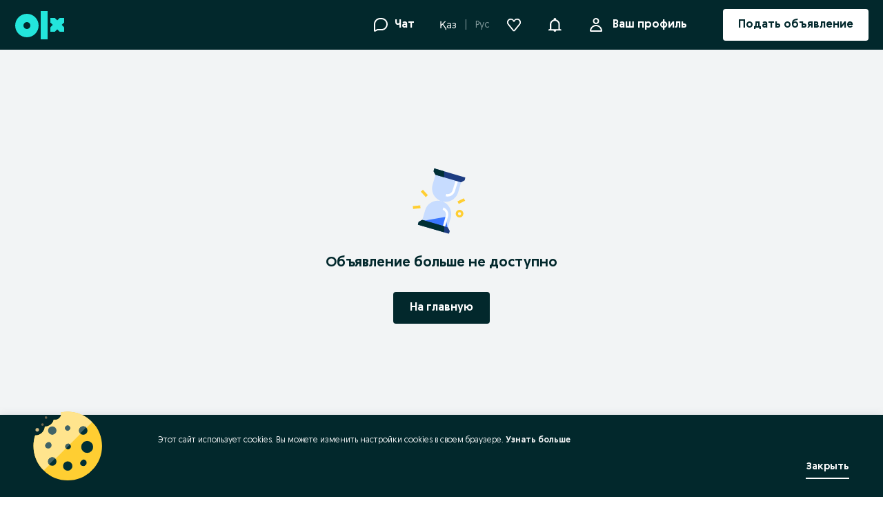

--- FILE ---
content_type: application/javascript
request_url: https://cdn.slots.baxter.olx.org/olxkz/rweb/release/init.min.js
body_size: 61973
content:
!function(){var t={127:function(){!function(){"use strict";if("object"==typeof window)if("IntersectionObserver"in window&&"IntersectionObserverEntry"in window&&"intersectionRatio"in window.IntersectionObserverEntry.prototype)"isIntersecting"in window.IntersectionObserverEntry.prototype||Object.defineProperty(window.IntersectionObserverEntry.prototype,"isIntersecting",{get:function(){return this.intersectionRatio>0}});else{var t=function(t){for(var e=window.document,r=i(e);r;)r=i(e=r.ownerDocument);return e}(),e=[],r=null,n=null;o.prototype.THROTTLE_TIMEOUT=100,o.prototype.POLL_INTERVAL=null,o.prototype.USE_MUTATION_OBSERVER=!0,o._setupCrossOriginUpdater=function(){return r||(r=function(t,r){n=t&&r?u(t,r):{top:0,bottom:0,left:0,right:0,width:0,height:0},e.forEach((function(t){t._checkForIntersections()}))}),r},o._resetCrossOriginUpdater=function(){r=null,n=null},o.prototype.observe=function(t){if(!this._observationTargets.some((function(e){return e.element==t}))){if(!t||1!=t.nodeType)throw new Error("target must be an Element");this._registerInstance(),this._observationTargets.push({element:t,entry:null}),this._monitorIntersections(t.ownerDocument),this._checkForIntersections()}},o.prototype.unobserve=function(t){this._observationTargets=this._observationTargets.filter((function(e){return e.element!=t})),this._unmonitorIntersections(t.ownerDocument),0==this._observationTargets.length&&this._unregisterInstance()},o.prototype.disconnect=function(){this._observationTargets=[],this._unmonitorAllIntersections(),this._unregisterInstance()},o.prototype.takeRecords=function(){var t=this._queuedEntries.slice();return this._queuedEntries=[],t},o.prototype._initThresholds=function(t){var e=t||[0];return Array.isArray(e)||(e=[e]),e.sort().filter((function(t,e,r){if("number"!=typeof t||isNaN(t)||t<0||t>1)throw new Error("threshold must be a number between 0 and 1 inclusively");return t!==r[e-1]}))},o.prototype._parseRootMargin=function(t){var e=(t||"0px").split(/\s+/).map((function(t){var e=/^(-?\d*\.?\d+)(px|%)$/.exec(t);if(!e)throw new Error("rootMargin must be specified in pixels or percent");return{value:parseFloat(e[1]),unit:e[2]}}));return e[1]=e[1]||e[0],e[2]=e[2]||e[0],e[3]=e[3]||e[1],e},o.prototype._monitorIntersections=function(e){var r=e.defaultView;if(r&&-1==this._monitoringDocuments.indexOf(e)){var n=this._checkForIntersections,a=null,o=null;this.POLL_INTERVAL?a=r.setInterval(n,this.POLL_INTERVAL):(s(r,"resize",n,!0),s(e,"scroll",n,!0),this.USE_MUTATION_OBSERVER&&"MutationObserver"in r&&(o=new r.MutationObserver(n)).observe(e,{attributes:!0,childList:!0,characterData:!0,subtree:!0})),this._monitoringDocuments.push(e),this._monitoringUnsubscribes.push((function(){var t=e.defaultView;t&&(a&&t.clearInterval(a),l(t,"resize",n,!0)),l(e,"scroll",n,!0),o&&o.disconnect()}));var c=this.root&&(this.root.ownerDocument||this.root)||t;if(e!=c){var d=i(e);d&&this._monitorIntersections(d.ownerDocument)}}},o.prototype._unmonitorIntersections=function(e){var r=this._monitoringDocuments.indexOf(e);if(-1!=r){var n=this.root&&(this.root.ownerDocument||this.root)||t,a=this._observationTargets.some((function(t){var r=t.element.ownerDocument;if(r==e)return!0;for(;r&&r!=n;){var a=i(r);if((r=a&&a.ownerDocument)==e)return!0}return!1}));if(!a){var o=this._monitoringUnsubscribes[r];if(this._monitoringDocuments.splice(r,1),this._monitoringUnsubscribes.splice(r,1),o(),e!=n){var s=i(e);s&&this._unmonitorIntersections(s.ownerDocument)}}}},o.prototype._unmonitorAllIntersections=function(){var t=this._monitoringUnsubscribes.slice(0);this._monitoringDocuments.length=0,this._monitoringUnsubscribes.length=0;for(var e=0;e<t.length;e++)t[e]()},o.prototype._checkForIntersections=function(){if(this.root||!r||n){var t=this._rootIsInDom(),e=t?this._getRootRect():{top:0,bottom:0,left:0,right:0,width:0,height:0};this._observationTargets.forEach((function(n){var i=n.element,o=c(i),s=this._rootContainsTarget(i),l=n.entry,d=t&&s&&this._computeTargetAndRootIntersection(i,o,e),u=null;this._rootContainsTarget(i)?r&&!this.root||(u=e):u={top:0,bottom:0,left:0,right:0,width:0,height:0};var p=n.entry=new a({time:window.performance&&performance.now&&performance.now(),target:i,boundingClientRect:o,rootBounds:u,intersectionRect:d});l?t&&s?this._hasCrossedThreshold(l,p)&&this._queuedEntries.push(p):l&&l.isIntersecting&&this._queuedEntries.push(p):this._queuedEntries.push(p)}),this),this._queuedEntries.length&&this._callback(this.takeRecords(),this)}},o.prototype._computeTargetAndRootIntersection=function(e,i,a){if("none"!=window.getComputedStyle(e).display){for(var o,s,l,d,p,g,f,h,b=i,E=_(e),m=!1;!m&&E;){var v=null,R=1==E.nodeType?window.getComputedStyle(E):{};if("none"==R.display)return null;if(E==this.root||9==E.nodeType)if(m=!0,E==this.root||E==t)r&&!this.root?!n||0==n.width&&0==n.height?(E=null,v=null,b=null):v=n:v=a;else{var y=_(E),I=y&&c(y),T=y&&this._computeTargetAndRootIntersection(y,I,a);I&&T?(E=y,v=u(I,T)):(E=null,b=null)}else{var O=E.ownerDocument;E!=O.body&&E!=O.documentElement&&"visible"!=R.overflow&&(v=c(E))}if(v&&(o=v,s=b,l=void 0,d=void 0,p=void 0,g=void 0,f=void 0,h=void 0,l=Math.max(o.top,s.top),d=Math.min(o.bottom,s.bottom),p=Math.max(o.left,s.left),g=Math.min(o.right,s.right),h=d-l,b=(f=g-p)>=0&&h>=0&&{top:l,bottom:d,left:p,right:g,width:f,height:h}||null),!b)break;E=E&&_(E)}return b}},o.prototype._getRootRect=function(){var e;if(this.root&&!g(this.root))e=c(this.root);else{var r=g(this.root)?this.root:t,n=r.documentElement,i=r.body;e={top:0,left:0,right:n.clientWidth||i.clientWidth,width:n.clientWidth||i.clientWidth,bottom:n.clientHeight||i.clientHeight,height:n.clientHeight||i.clientHeight}}return this._expandRectByRootMargin(e)},o.prototype._expandRectByRootMargin=function(t){var e=this._rootMarginValues.map((function(e,r){return"px"==e.unit?e.value:e.value*(r%2?t.width:t.height)/100})),r={top:t.top-e[0],right:t.right+e[1],bottom:t.bottom+e[2],left:t.left-e[3]};return r.width=r.right-r.left,r.height=r.bottom-r.top,r},o.prototype._hasCrossedThreshold=function(t,e){var r=t&&t.isIntersecting?t.intersectionRatio||0:-1,n=e.isIntersecting?e.intersectionRatio||0:-1;if(r!==n)for(var i=0;i<this.thresholds.length;i++){var a=this.thresholds[i];if(a==r||a==n||a<r!=a<n)return!0}},o.prototype._rootIsInDom=function(){return!this.root||p(t,this.root)},o.prototype._rootContainsTarget=function(e){var r=this.root&&(this.root.ownerDocument||this.root)||t;return p(r,e)&&(!this.root||r==e.ownerDocument)},o.prototype._registerInstance=function(){e.indexOf(this)<0&&e.push(this)},o.prototype._unregisterInstance=function(){var t=e.indexOf(this);-1!=t&&e.splice(t,1)},window.IntersectionObserver=o,window.IntersectionObserverEntry=a}function i(t){try{return t.defaultView&&t.defaultView.frameElement||null}catch(t){return null}}function a(t){this.time=t.time,this.target=t.target,this.rootBounds=d(t.rootBounds),this.boundingClientRect=d(t.boundingClientRect),this.intersectionRect=d(t.intersectionRect||{top:0,bottom:0,left:0,right:0,width:0,height:0}),this.isIntersecting=!!t.intersectionRect;var e=this.boundingClientRect,r=e.width*e.height,n=this.intersectionRect,i=n.width*n.height;this.intersectionRatio=r?Number((i/r).toFixed(4)):this.isIntersecting?1:0}function o(t,e){var r,n,i,a=e||{};if("function"!=typeof t)throw new Error("callback must be a function");if(a.root&&1!=a.root.nodeType&&9!=a.root.nodeType)throw new Error("root must be a Document or Element");this._checkForIntersections=(r=this._checkForIntersections.bind(this),n=this.THROTTLE_TIMEOUT,i=null,function(){i||(i=setTimeout((function(){r(),i=null}),n))}),this._callback=t,this._observationTargets=[],this._queuedEntries=[],this._rootMarginValues=this._parseRootMargin(a.rootMargin),this.thresholds=this._initThresholds(a.threshold),this.root=a.root||null,this.rootMargin=this._rootMarginValues.map((function(t){return t.value+t.unit})).join(" "),this._monitoringDocuments=[],this._monitoringUnsubscribes=[]}function s(t,e,r,n){"function"==typeof t.addEventListener?t.addEventListener(e,r,n||!1):"function"==typeof t.attachEvent&&t.attachEvent("on"+e,r)}function l(t,e,r,n){"function"==typeof t.removeEventListener?t.removeEventListener(e,r,n||!1):"function"==typeof t.detachEvent&&t.detachEvent("on"+e,r)}function c(t){var e;try{e=t.getBoundingClientRect()}catch(t){}return e?(e.width&&e.height||(e={top:e.top,right:e.right,bottom:e.bottom,left:e.left,width:e.right-e.left,height:e.bottom-e.top}),e):{top:0,bottom:0,left:0,right:0,width:0,height:0}}function d(t){return!t||"x"in t?t:{top:t.top,y:t.top,bottom:t.bottom,left:t.left,x:t.left,right:t.right,width:t.width,height:t.height}}function u(t,e){var r=e.top-t.top,n=e.left-t.left;return{top:r,left:n,height:e.height,width:e.width,bottom:r+e.height,right:n+e.width}}function p(t,e){for(var r=e;r;){if(r==t)return!0;r=_(r)}return!1}function _(e){var r=e.parentNode;return 9==e.nodeType&&e!=t?i(e):(r&&r.assignedSlot&&(r=r.assignedSlot.parentNode),r&&11==r.nodeType&&r.host?r.host:r)}function g(t){return t&&9===t.nodeType}}()},543:function(t,e,r){var n;t=r.nmd(t),function(){var i,a="Expected a function",o="__lodash_hash_undefined__",s="__lodash_placeholder__",l=16,c=32,d=64,u=128,p=256,_=1/0,g=9007199254740991,f=NaN,h=4294967295,b=[["ary",u],["bind",1],["bindKey",2],["curry",8],["curryRight",l],["flip",512],["partial",c],["partialRight",d],["rearg",p]],E="[object Arguments]",m="[object Array]",v="[object Boolean]",R="[object Date]",y="[object Error]",I="[object Function]",T="[object GeneratorFunction]",O="[object Map]",x="[object Number]",S="[object Object]",A="[object Promise]",L="[object RegExp]",D="[object Set]",w="[object String]",N="[object Symbol]",C="[object WeakMap]",k="[object ArrayBuffer]",B="[object DataView]",M="[object Float32Array]",G="[object Float64Array]",P="[object Int8Array]",U="[object Int16Array]",z="[object Int32Array]",F="[object Uint8Array]",j="[object Uint8ClampedArray]",V="[object Uint16Array]",$="[object Uint32Array]",Y=/\b__p \+= '';/g,H=/\b(__p \+=) '' \+/g,K=/(__e\(.*?\)|\b__t\)) \+\n'';/g,W=/&(?:amp|lt|gt|quot|#39);/g,q=/[&<>"']/g,Z=RegExp(W.source),X=RegExp(q.source),Q=/<%-([\s\S]+?)%>/g,J=/<%([\s\S]+?)%>/g,tt=/<%=([\s\S]+?)%>/g,et=/\.|\[(?:[^[\]]*|(["'])(?:(?!\1)[^\\]|\\.)*?\1)\]/,rt=/^\w*$/,nt=/[^.[\]]+|\[(?:(-?\d+(?:\.\d+)?)|(["'])((?:(?!\2)[^\\]|\\.)*?)\2)\]|(?=(?:\.|\[\])(?:\.|\[\]|$))/g,it=/[\\^$.*+?()[\]{}|]/g,at=RegExp(it.source),ot=/^\s+/,st=/\s/,lt=/\{(?:\n\/\* \[wrapped with .+\] \*\/)?\n?/,ct=/\{\n\/\* \[wrapped with (.+)\] \*/,dt=/,? & /,ut=/[^\x00-\x2f\x3a-\x40\x5b-\x60\x7b-\x7f]+/g,pt=/[()=,{}\[\]\/\s]/,_t=/\\(\\)?/g,gt=/\$\{([^\\}]*(?:\\.[^\\}]*)*)\}/g,ft=/\w*$/,ht=/^[-+]0x[0-9a-f]+$/i,bt=/^0b[01]+$/i,Et=/^\[object .+?Constructor\]$/,mt=/^0o[0-7]+$/i,vt=/^(?:0|[1-9]\d*)$/,Rt=/[\xc0-\xd6\xd8-\xf6\xf8-\xff\u0100-\u017f]/g,yt=/($^)/,It=/['\n\r\u2028\u2029\\]/g,Tt="\\ud800-\\udfff",Ot="\\u0300-\\u036f\\ufe20-\\ufe2f\\u20d0-\\u20ff",xt="\\u2700-\\u27bf",St="a-z\\xdf-\\xf6\\xf8-\\xff",At="A-Z\\xc0-\\xd6\\xd8-\\xde",Lt="\\ufe0e\\ufe0f",Dt="\\xac\\xb1\\xd7\\xf7\\x00-\\x2f\\x3a-\\x40\\x5b-\\x60\\x7b-\\xbf\\u2000-\\u206f \\t\\x0b\\f\\xa0\\ufeff\\n\\r\\u2028\\u2029\\u1680\\u180e\\u2000\\u2001\\u2002\\u2003\\u2004\\u2005\\u2006\\u2007\\u2008\\u2009\\u200a\\u202f\\u205f\\u3000",wt="['’]",Nt="["+Tt+"]",Ct="["+Dt+"]",kt="["+Ot+"]",Bt="\\d+",Mt="["+xt+"]",Gt="["+St+"]",Pt="[^"+Tt+Dt+Bt+xt+St+At+"]",Ut="\\ud83c[\\udffb-\\udfff]",zt="[^"+Tt+"]",Ft="(?:\\ud83c[\\udde6-\\uddff]){2}",jt="[\\ud800-\\udbff][\\udc00-\\udfff]",Vt="["+At+"]",$t="\\u200d",Yt="(?:"+Gt+"|"+Pt+")",Ht="(?:"+Vt+"|"+Pt+")",Kt="(?:['’](?:d|ll|m|re|s|t|ve))?",Wt="(?:['’](?:D|LL|M|RE|S|T|VE))?",qt="(?:"+kt+"|"+Ut+")"+"?",Zt="["+Lt+"]?",Xt=Zt+qt+("(?:"+$t+"(?:"+[zt,Ft,jt].join("|")+")"+Zt+qt+")*"),Qt="(?:"+[Mt,Ft,jt].join("|")+")"+Xt,Jt="(?:"+[zt+kt+"?",kt,Ft,jt,Nt].join("|")+")",te=RegExp(wt,"g"),ee=RegExp(kt,"g"),re=RegExp(Ut+"(?="+Ut+")|"+Jt+Xt,"g"),ne=RegExp([Vt+"?"+Gt+"+"+Kt+"(?="+[Ct,Vt,"$"].join("|")+")",Ht+"+"+Wt+"(?="+[Ct,Vt+Yt,"$"].join("|")+")",Vt+"?"+Yt+"+"+Kt,Vt+"+"+Wt,"\\d*(?:1ST|2ND|3RD|(?![123])\\dTH)(?=\\b|[a-z_])","\\d*(?:1st|2nd|3rd|(?![123])\\dth)(?=\\b|[A-Z_])",Bt,Qt].join("|"),"g"),ie=RegExp("["+$t+Tt+Ot+Lt+"]"),ae=/[a-z][A-Z]|[A-Z]{2}[a-z]|[0-9][a-zA-Z]|[a-zA-Z][0-9]|[^a-zA-Z0-9 ]/,oe=["Array","Buffer","DataView","Date","Error","Float32Array","Float64Array","Function","Int8Array","Int16Array","Int32Array","Map","Math","Object","Promise","RegExp","Set","String","Symbol","TypeError","Uint8Array","Uint8ClampedArray","Uint16Array","Uint32Array","WeakMap","_","clearTimeout","isFinite","parseInt","setTimeout"],se=-1,le={};le[M]=le[G]=le[P]=le[U]=le[z]=le[F]=le[j]=le[V]=le[$]=!0,le[E]=le[m]=le[k]=le[v]=le[B]=le[R]=le[y]=le[I]=le[O]=le[x]=le[S]=le[L]=le[D]=le[w]=le[C]=!1;var ce={};ce[E]=ce[m]=ce[k]=ce[B]=ce[v]=ce[R]=ce[M]=ce[G]=ce[P]=ce[U]=ce[z]=ce[O]=ce[x]=ce[S]=ce[L]=ce[D]=ce[w]=ce[N]=ce[F]=ce[j]=ce[V]=ce[$]=!0,ce[y]=ce[I]=ce[C]=!1;var de={"\\":"\\","'":"'","\n":"n","\r":"r","\u2028":"u2028","\u2029":"u2029"},ue=parseFloat,pe=parseInt,_e="object"==typeof r.g&&r.g&&r.g.Object===Object&&r.g,ge="object"==typeof self&&self&&self.Object===Object&&self,fe=_e||ge||Function("return this")(),he=e&&!e.nodeType&&e,be=he&&t&&!t.nodeType&&t,Ee=be&&be.exports===he,me=Ee&&_e.process,ve=function(){try{var t=be&&be.require&&be.require("util").types;return t||me&&me.binding&&me.binding("util")}catch(t){}}(),Re=ve&&ve.isArrayBuffer,ye=ve&&ve.isDate,Ie=ve&&ve.isMap,Te=ve&&ve.isRegExp,Oe=ve&&ve.isSet,xe=ve&&ve.isTypedArray;function Se(t,e,r){switch(r.length){case 0:return t.call(e);case 1:return t.call(e,r[0]);case 2:return t.call(e,r[0],r[1]);case 3:return t.call(e,r[0],r[1],r[2])}return t.apply(e,r)}function Ae(t,e,r,n){for(var i=-1,a=null==t?0:t.length;++i<a;){var o=t[i];e(n,o,r(o),t)}return n}function Le(t,e){for(var r=-1,n=null==t?0:t.length;++r<n&&!1!==e(t[r],r,t););return t}function De(t,e){for(var r=null==t?0:t.length;r--&&!1!==e(t[r],r,t););return t}function we(t,e){for(var r=-1,n=null==t?0:t.length;++r<n;)if(!e(t[r],r,t))return!1;return!0}function Ne(t,e){for(var r=-1,n=null==t?0:t.length,i=0,a=[];++r<n;){var o=t[r];e(o,r,t)&&(a[i++]=o)}return a}function Ce(t,e){return!!(null==t?0:t.length)&&Ve(t,e,0)>-1}function ke(t,e,r){for(var n=-1,i=null==t?0:t.length;++n<i;)if(r(e,t[n]))return!0;return!1}function Be(t,e){for(var r=-1,n=null==t?0:t.length,i=Array(n);++r<n;)i[r]=e(t[r],r,t);return i}function Me(t,e){for(var r=-1,n=e.length,i=t.length;++r<n;)t[i+r]=e[r];return t}function Ge(t,e,r,n){var i=-1,a=null==t?0:t.length;for(n&&a&&(r=t[++i]);++i<a;)r=e(r,t[i],i,t);return r}function Pe(t,e,r,n){var i=null==t?0:t.length;for(n&&i&&(r=t[--i]);i--;)r=e(r,t[i],i,t);return r}function Ue(t,e){for(var r=-1,n=null==t?0:t.length;++r<n;)if(e(t[r],r,t))return!0;return!1}var ze=Ke("length");function Fe(t,e,r){var n;return r(t,(function(t,r,i){if(e(t,r,i))return n=r,!1})),n}function je(t,e,r,n){for(var i=t.length,a=r+(n?1:-1);n?a--:++a<i;)if(e(t[a],a,t))return a;return-1}function Ve(t,e,r){return e==e?function(t,e,r){var n=r-1,i=t.length;for(;++n<i;)if(t[n]===e)return n;return-1}(t,e,r):je(t,Ye,r)}function $e(t,e,r,n){for(var i=r-1,a=t.length;++i<a;)if(n(t[i],e))return i;return-1}function Ye(t){return t!=t}function He(t,e){var r=null==t?0:t.length;return r?Ze(t,e)/r:f}function Ke(t){return function(e){return null==e?i:e[t]}}function We(t){return function(e){return null==t?i:t[e]}}function qe(t,e,r,n,i){return i(t,(function(t,i,a){r=n?(n=!1,t):e(r,t,i,a)})),r}function Ze(t,e){for(var r,n=-1,a=t.length;++n<a;){var o=e(t[n]);o!==i&&(r=r===i?o:r+o)}return r}function Xe(t,e){for(var r=-1,n=Array(t);++r<t;)n[r]=e(r);return n}function Qe(t){return t?t.slice(0,fr(t)+1).replace(ot,""):t}function Je(t){return function(e){return t(e)}}function tr(t,e){return Be(e,(function(e){return t[e]}))}function er(t,e){return t.has(e)}function rr(t,e){for(var r=-1,n=t.length;++r<n&&Ve(e,t[r],0)>-1;);return r}function nr(t,e){for(var r=t.length;r--&&Ve(e,t[r],0)>-1;);return r}var ir=We({"À":"A","Á":"A","Â":"A","Ã":"A","Ä":"A","Å":"A","à":"a","á":"a","â":"a","ã":"a","ä":"a","å":"a","Ç":"C","ç":"c","Ð":"D","ð":"d","È":"E","É":"E","Ê":"E","Ë":"E","è":"e","é":"e","ê":"e","ë":"e","Ì":"I","Í":"I","Î":"I","Ï":"I","ì":"i","í":"i","î":"i","ï":"i","Ñ":"N","ñ":"n","Ò":"O","Ó":"O","Ô":"O","Õ":"O","Ö":"O","Ø":"O","ò":"o","ó":"o","ô":"o","õ":"o","ö":"o","ø":"o","Ù":"U","Ú":"U","Û":"U","Ü":"U","ù":"u","ú":"u","û":"u","ü":"u","Ý":"Y","ý":"y","ÿ":"y","Æ":"Ae","æ":"ae","Þ":"Th","þ":"th","ß":"ss","Ā":"A","Ă":"A","Ą":"A","ā":"a","ă":"a","ą":"a","Ć":"C","Ĉ":"C","Ċ":"C","Č":"C","ć":"c","ĉ":"c","ċ":"c","č":"c","Ď":"D","Đ":"D","ď":"d","đ":"d","Ē":"E","Ĕ":"E","Ė":"E","Ę":"E","Ě":"E","ē":"e","ĕ":"e","ė":"e","ę":"e","ě":"e","Ĝ":"G","Ğ":"G","Ġ":"G","Ģ":"G","ĝ":"g","ğ":"g","ġ":"g","ģ":"g","Ĥ":"H","Ħ":"H","ĥ":"h","ħ":"h","Ĩ":"I","Ī":"I","Ĭ":"I","Į":"I","İ":"I","ĩ":"i","ī":"i","ĭ":"i","į":"i","ı":"i","Ĵ":"J","ĵ":"j","Ķ":"K","ķ":"k","ĸ":"k","Ĺ":"L","Ļ":"L","Ľ":"L","Ŀ":"L","Ł":"L","ĺ":"l","ļ":"l","ľ":"l","ŀ":"l","ł":"l","Ń":"N","Ņ":"N","Ň":"N","Ŋ":"N","ń":"n","ņ":"n","ň":"n","ŋ":"n","Ō":"O","Ŏ":"O","Ő":"O","ō":"o","ŏ":"o","ő":"o","Ŕ":"R","Ŗ":"R","Ř":"R","ŕ":"r","ŗ":"r","ř":"r","Ś":"S","Ŝ":"S","Ş":"S","Š":"S","ś":"s","ŝ":"s","ş":"s","š":"s","Ţ":"T","Ť":"T","Ŧ":"T","ţ":"t","ť":"t","ŧ":"t","Ũ":"U","Ū":"U","Ŭ":"U","Ů":"U","Ű":"U","Ų":"U","ũ":"u","ū":"u","ŭ":"u","ů":"u","ű":"u","ų":"u","Ŵ":"W","ŵ":"w","Ŷ":"Y","ŷ":"y","Ÿ":"Y","Ź":"Z","Ż":"Z","Ž":"Z","ź":"z","ż":"z","ž":"z","Ĳ":"IJ","ĳ":"ij","Œ":"Oe","œ":"oe","ŉ":"'n","ſ":"s"}),ar=We({"&":"&amp;","<":"&lt;",">":"&gt;",'"':"&quot;","'":"&#39;"});function or(t){return"\\"+de[t]}function sr(t){return ie.test(t)}function lr(t){var e=-1,r=Array(t.size);return t.forEach((function(t,n){r[++e]=[n,t]})),r}function cr(t,e){return function(r){return t(e(r))}}function dr(t,e){for(var r=-1,n=t.length,i=0,a=[];++r<n;){var o=t[r];o!==e&&o!==s||(t[r]=s,a[i++]=r)}return a}function ur(t){var e=-1,r=Array(t.size);return t.forEach((function(t){r[++e]=t})),r}function pr(t){var e=-1,r=Array(t.size);return t.forEach((function(t){r[++e]=[t,t]})),r}function _r(t){return sr(t)?function(t){var e=re.lastIndex=0;for(;re.test(t);)++e;return e}(t):ze(t)}function gr(t){return sr(t)?function(t){return t.match(re)||[]}(t):function(t){return t.split("")}(t)}function fr(t){for(var e=t.length;e--&&st.test(t.charAt(e)););return e}var hr=We({"&amp;":"&","&lt;":"<","&gt;":">","&quot;":'"',"&#39;":"'"});var br=function t(e){var r,n=(e=null==e?fe:br.defaults(fe.Object(),e,br.pick(fe,oe))).Array,st=e.Date,Tt=e.Error,Ot=e.Function,xt=e.Math,St=e.Object,At=e.RegExp,Lt=e.String,Dt=e.TypeError,wt=n.prototype,Nt=Ot.prototype,Ct=St.prototype,kt=e["__core-js_shared__"],Bt=Nt.toString,Mt=Ct.hasOwnProperty,Gt=0,Pt=(r=/[^.]+$/.exec(kt&&kt.keys&&kt.keys.IE_PROTO||""))?"Symbol(src)_1."+r:"",Ut=Ct.toString,zt=Bt.call(St),Ft=fe._,jt=At("^"+Bt.call(Mt).replace(it,"\\$&").replace(/hasOwnProperty|(function).*?(?=\\\()| for .+?(?=\\\])/g,"$1.*?")+"$"),Vt=Ee?e.Buffer:i,$t=e.Symbol,Yt=e.Uint8Array,Ht=Vt?Vt.allocUnsafe:i,Kt=cr(St.getPrototypeOf,St),Wt=St.create,qt=Ct.propertyIsEnumerable,Zt=wt.splice,Xt=$t?$t.isConcatSpreadable:i,Qt=$t?$t.iterator:i,Jt=$t?$t.toStringTag:i,re=function(){try{var t=pa(St,"defineProperty");return t({},"",{}),t}catch(t){}}(),ie=e.clearTimeout!==fe.clearTimeout&&e.clearTimeout,de=st&&st.now!==fe.Date.now&&st.now,_e=e.setTimeout!==fe.setTimeout&&e.setTimeout,ge=xt.ceil,he=xt.floor,be=St.getOwnPropertySymbols,me=Vt?Vt.isBuffer:i,ve=e.isFinite,ze=wt.join,We=cr(St.keys,St),Er=xt.max,mr=xt.min,vr=st.now,Rr=e.parseInt,yr=xt.random,Ir=wt.reverse,Tr=pa(e,"DataView"),Or=pa(e,"Map"),xr=pa(e,"Promise"),Sr=pa(e,"Set"),Ar=pa(e,"WeakMap"),Lr=pa(St,"create"),Dr=Ar&&new Ar,wr={},Nr=Pa(Tr),Cr=Pa(Or),kr=Pa(xr),Br=Pa(Sr),Mr=Pa(Ar),Gr=$t?$t.prototype:i,Pr=Gr?Gr.valueOf:i,Ur=Gr?Gr.toString:i;function zr(t){if(rs(t)&&!Yo(t)&&!(t instanceof $r)){if(t instanceof Vr)return t;if(Mt.call(t,"__wrapped__"))return Ua(t)}return new Vr(t)}var Fr=function(){function t(){}return function(e){if(!es(e))return{};if(Wt)return Wt(e);t.prototype=e;var r=new t;return t.prototype=i,r}}();function jr(){}function Vr(t,e){this.__wrapped__=t,this.__actions__=[],this.__chain__=!!e,this.__index__=0,this.__values__=i}function $r(t){this.__wrapped__=t,this.__actions__=[],this.__dir__=1,this.__filtered__=!1,this.__iteratees__=[],this.__takeCount__=h,this.__views__=[]}function Yr(t){var e=-1,r=null==t?0:t.length;for(this.clear();++e<r;){var n=t[e];this.set(n[0],n[1])}}function Hr(t){var e=-1,r=null==t?0:t.length;for(this.clear();++e<r;){var n=t[e];this.set(n[0],n[1])}}function Kr(t){var e=-1,r=null==t?0:t.length;for(this.clear();++e<r;){var n=t[e];this.set(n[0],n[1])}}function Wr(t){var e=-1,r=null==t?0:t.length;for(this.__data__=new Kr;++e<r;)this.add(t[e])}function qr(t){var e=this.__data__=new Hr(t);this.size=e.size}function Zr(t,e){var r=Yo(t),n=!r&&$o(t),i=!r&&!n&&qo(t),a=!r&&!n&&!i&&ds(t),o=r||n||i||a,s=o?Xe(t.length,Lt):[],l=s.length;for(var c in t)!e&&!Mt.call(t,c)||o&&("length"==c||i&&("offset"==c||"parent"==c)||a&&("buffer"==c||"byteLength"==c||"byteOffset"==c)||ma(c,l))||s.push(c);return s}function Xr(t){var e=t.length;return e?t[qn(0,e-1)]:i}function Qr(t,e){return Ba(Di(t),ln(e,0,t.length))}function Jr(t){return Ba(Di(t))}function tn(t,e,r){(r!==i&&!Fo(t[e],r)||r===i&&!(e in t))&&on(t,e,r)}function en(t,e,r){var n=t[e];Mt.call(t,e)&&Fo(n,r)&&(r!==i||e in t)||on(t,e,r)}function rn(t,e){for(var r=t.length;r--;)if(Fo(t[r][0],e))return r;return-1}function nn(t,e,r,n){return _n(t,(function(t,i,a){e(n,t,r(t),a)})),n}function an(t,e){return t&&wi(e,Ns(e),t)}function on(t,e,r){"__proto__"==e&&re?re(t,e,{configurable:!0,enumerable:!0,value:r,writable:!0}):t[e]=r}function sn(t,e){for(var r=-1,a=e.length,o=n(a),s=null==t;++r<a;)o[r]=s?i:Ss(t,e[r]);return o}function ln(t,e,r){return t==t&&(r!==i&&(t=t<=r?t:r),e!==i&&(t=t>=e?t:e)),t}function cn(t,e,r,n,a,o){var s,l=1&e,c=2&e,d=4&e;if(r&&(s=a?r(t,n,a,o):r(t)),s!==i)return s;if(!es(t))return t;var u=Yo(t);if(u){if(s=function(t){var e=t.length,r=new t.constructor(e);e&&"string"==typeof t[0]&&Mt.call(t,"index")&&(r.index=t.index,r.input=t.input);return r}(t),!l)return Di(t,s)}else{var p=fa(t),_=p==I||p==T;if(qo(t))return Ti(t,l);if(p==S||p==E||_&&!a){if(s=c||_?{}:ba(t),!l)return c?function(t,e){return wi(t,ga(t),e)}(t,function(t,e){return t&&wi(e,Cs(e),t)}(s,t)):function(t,e){return wi(t,_a(t),e)}(t,an(s,t))}else{if(!ce[p])return a?t:{};s=function(t,e,r){var n=t.constructor;switch(e){case k:return Oi(t);case v:case R:return new n(+t);case B:return function(t,e){var r=e?Oi(t.buffer):t.buffer;return new t.constructor(r,t.byteOffset,t.byteLength)}(t,r);case M:case G:case P:case U:case z:case F:case j:case V:case $:return xi(t,r);case O:return new n;case x:case w:return new n(t);case L:return function(t){var e=new t.constructor(t.source,ft.exec(t));return e.lastIndex=t.lastIndex,e}(t);case D:return new n;case N:return i=t,Pr?St(Pr.call(i)):{}}var i}(t,p,l)}}o||(o=new qr);var g=o.get(t);if(g)return g;o.set(t,s),ss(t)?t.forEach((function(n){s.add(cn(n,e,r,n,t,o))})):ns(t)&&t.forEach((function(n,i){s.set(i,cn(n,e,r,i,t,o))}));var f=u?i:(d?c?aa:ia:c?Cs:Ns)(t);return Le(f||t,(function(n,i){f&&(n=t[i=n]),en(s,i,cn(n,e,r,i,t,o))})),s}function dn(t,e,r){var n=r.length;if(null==t)return!n;for(t=St(t);n--;){var a=r[n],o=e[a],s=t[a];if(s===i&&!(a in t)||!o(s))return!1}return!0}function un(t,e,r){if("function"!=typeof t)throw new Dt(a);return wa((function(){t.apply(i,r)}),e)}function pn(t,e,r,n){var i=-1,a=Ce,o=!0,s=t.length,l=[],c=e.length;if(!s)return l;r&&(e=Be(e,Je(r))),n?(a=ke,o=!1):e.length>=200&&(a=er,o=!1,e=new Wr(e));t:for(;++i<s;){var d=t[i],u=null==r?d:r(d);if(d=n||0!==d?d:0,o&&u==u){for(var p=c;p--;)if(e[p]===u)continue t;l.push(d)}else a(e,u,n)||l.push(d)}return l}zr.templateSettings={escape:Q,evaluate:J,interpolate:tt,variable:"",imports:{_:zr}},zr.prototype=jr.prototype,zr.prototype.constructor=zr,Vr.prototype=Fr(jr.prototype),Vr.prototype.constructor=Vr,$r.prototype=Fr(jr.prototype),$r.prototype.constructor=$r,Yr.prototype.clear=function(){this.__data__=Lr?Lr(null):{},this.size=0},Yr.prototype.delete=function(t){var e=this.has(t)&&delete this.__data__[t];return this.size-=e?1:0,e},Yr.prototype.get=function(t){var e=this.__data__;if(Lr){var r=e[t];return r===o?i:r}return Mt.call(e,t)?e[t]:i},Yr.prototype.has=function(t){var e=this.__data__;return Lr?e[t]!==i:Mt.call(e,t)},Yr.prototype.set=function(t,e){var r=this.__data__;return this.size+=this.has(t)?0:1,r[t]=Lr&&e===i?o:e,this},Hr.prototype.clear=function(){this.__data__=[],this.size=0},Hr.prototype.delete=function(t){var e=this.__data__,r=rn(e,t);return!(r<0)&&(r==e.length-1?e.pop():Zt.call(e,r,1),--this.size,!0)},Hr.prototype.get=function(t){var e=this.__data__,r=rn(e,t);return r<0?i:e[r][1]},Hr.prototype.has=function(t){return rn(this.__data__,t)>-1},Hr.prototype.set=function(t,e){var r=this.__data__,n=rn(r,t);return n<0?(++this.size,r.push([t,e])):r[n][1]=e,this},Kr.prototype.clear=function(){this.size=0,this.__data__={hash:new Yr,map:new(Or||Hr),string:new Yr}},Kr.prototype.delete=function(t){var e=da(this,t).delete(t);return this.size-=e?1:0,e},Kr.prototype.get=function(t){return da(this,t).get(t)},Kr.prototype.has=function(t){return da(this,t).has(t)},Kr.prototype.set=function(t,e){var r=da(this,t),n=r.size;return r.set(t,e),this.size+=r.size==n?0:1,this},Wr.prototype.add=Wr.prototype.push=function(t){return this.__data__.set(t,o),this},Wr.prototype.has=function(t){return this.__data__.has(t)},qr.prototype.clear=function(){this.__data__=new Hr,this.size=0},qr.prototype.delete=function(t){var e=this.__data__,r=e.delete(t);return this.size=e.size,r},qr.prototype.get=function(t){return this.__data__.get(t)},qr.prototype.has=function(t){return this.__data__.has(t)},qr.prototype.set=function(t,e){var r=this.__data__;if(r instanceof Hr){var n=r.__data__;if(!Or||n.length<199)return n.push([t,e]),this.size=++r.size,this;r=this.__data__=new Kr(n)}return r.set(t,e),this.size=r.size,this};var _n=ki(Rn),gn=ki(yn,!0);function fn(t,e){var r=!0;return _n(t,(function(t,n,i){return r=!!e(t,n,i)})),r}function hn(t,e,r){for(var n=-1,a=t.length;++n<a;){var o=t[n],s=e(o);if(null!=s&&(l===i?s==s&&!cs(s):r(s,l)))var l=s,c=o}return c}function bn(t,e){var r=[];return _n(t,(function(t,n,i){e(t,n,i)&&r.push(t)})),r}function En(t,e,r,n,i){var a=-1,o=t.length;for(r||(r=Ea),i||(i=[]);++a<o;){var s=t[a];e>0&&r(s)?e>1?En(s,e-1,r,n,i):Me(i,s):n||(i[i.length]=s)}return i}var mn=Bi(),vn=Bi(!0);function Rn(t,e){return t&&mn(t,e,Ns)}function yn(t,e){return t&&vn(t,e,Ns)}function In(t,e){return Ne(e,(function(e){return Qo(t[e])}))}function Tn(t,e){for(var r=0,n=(e=vi(e,t)).length;null!=t&&r<n;)t=t[Ga(e[r++])];return r&&r==n?t:i}function On(t,e,r){var n=e(t);return Yo(t)?n:Me(n,r(t))}function xn(t){return null==t?t===i?"[object Undefined]":"[object Null]":Jt&&Jt in St(t)?function(t){var e=Mt.call(t,Jt),r=t[Jt];try{t[Jt]=i;var n=!0}catch(t){}var a=Ut.call(t);n&&(e?t[Jt]=r:delete t[Jt]);return a}(t):function(t){return Ut.call(t)}(t)}function Sn(t,e){return t>e}function An(t,e){return null!=t&&Mt.call(t,e)}function Ln(t,e){return null!=t&&e in St(t)}function Dn(t,e,r){for(var a=r?ke:Ce,o=t[0].length,s=t.length,l=s,c=n(s),d=1/0,u=[];l--;){var p=t[l];l&&e&&(p=Be(p,Je(e))),d=mr(p.length,d),c[l]=!r&&(e||o>=120&&p.length>=120)?new Wr(l&&p):i}p=t[0];var _=-1,g=c[0];t:for(;++_<o&&u.length<d;){var f=p[_],h=e?e(f):f;if(f=r||0!==f?f:0,!(g?er(g,h):a(u,h,r))){for(l=s;--l;){var b=c[l];if(!(b?er(b,h):a(t[l],h,r)))continue t}g&&g.push(h),u.push(f)}}return u}function wn(t,e,r){var n=null==(t=Aa(t,e=vi(e,t)))?t:t[Ga(Za(e))];return null==n?i:Se(n,t,r)}function Nn(t){return rs(t)&&xn(t)==E}function Cn(t,e,r,n,a){return t===e||(null==t||null==e||!rs(t)&&!rs(e)?t!=t&&e!=e:function(t,e,r,n,a,o){var s=Yo(t),l=Yo(e),c=s?m:fa(t),d=l?m:fa(e),u=(c=c==E?S:c)==S,p=(d=d==E?S:d)==S,_=c==d;if(_&&qo(t)){if(!qo(e))return!1;s=!0,u=!1}if(_&&!u)return o||(o=new qr),s||ds(t)?ra(t,e,r,n,a,o):function(t,e,r,n,i,a,o){switch(r){case B:if(t.byteLength!=e.byteLength||t.byteOffset!=e.byteOffset)return!1;t=t.buffer,e=e.buffer;case k:return!(t.byteLength!=e.byteLength||!a(new Yt(t),new Yt(e)));case v:case R:case x:return Fo(+t,+e);case y:return t.name==e.name&&t.message==e.message;case L:case w:return t==e+"";case O:var s=lr;case D:var l=1&n;if(s||(s=ur),t.size!=e.size&&!l)return!1;var c=o.get(t);if(c)return c==e;n|=2,o.set(t,e);var d=ra(s(t),s(e),n,i,a,o);return o.delete(t),d;case N:if(Pr)return Pr.call(t)==Pr.call(e)}return!1}(t,e,c,r,n,a,o);if(!(1&r)){var g=u&&Mt.call(t,"__wrapped__"),f=p&&Mt.call(e,"__wrapped__");if(g||f){var h=g?t.value():t,b=f?e.value():e;return o||(o=new qr),a(h,b,r,n,o)}}if(!_)return!1;return o||(o=new qr),function(t,e,r,n,a,o){var s=1&r,l=ia(t),c=l.length,d=ia(e),u=d.length;if(c!=u&&!s)return!1;var p=c;for(;p--;){var _=l[p];if(!(s?_ in e:Mt.call(e,_)))return!1}var g=o.get(t),f=o.get(e);if(g&&f)return g==e&&f==t;var h=!0;o.set(t,e),o.set(e,t);var b=s;for(;++p<c;){var E=t[_=l[p]],m=e[_];if(n)var v=s?n(m,E,_,e,t,o):n(E,m,_,t,e,o);if(!(v===i?E===m||a(E,m,r,n,o):v)){h=!1;break}b||(b="constructor"==_)}if(h&&!b){var R=t.constructor,y=e.constructor;R==y||!("constructor"in t)||!("constructor"in e)||"function"==typeof R&&R instanceof R&&"function"==typeof y&&y instanceof y||(h=!1)}return o.delete(t),o.delete(e),h}(t,e,r,n,a,o)}(t,e,r,n,Cn,a))}function kn(t,e,r,n){var a=r.length,o=a,s=!n;if(null==t)return!o;for(t=St(t);a--;){var l=r[a];if(s&&l[2]?l[1]!==t[l[0]]:!(l[0]in t))return!1}for(;++a<o;){var c=(l=r[a])[0],d=t[c],u=l[1];if(s&&l[2]){if(d===i&&!(c in t))return!1}else{var p=new qr;if(n)var _=n(d,u,c,t,e,p);if(!(_===i?Cn(u,d,3,n,p):_))return!1}}return!0}function Bn(t){return!(!es(t)||(e=t,Pt&&Pt in e))&&(Qo(t)?jt:Et).test(Pa(t));var e}function Mn(t){return"function"==typeof t?t:null==t?il:"object"==typeof t?Yo(t)?jn(t[0],t[1]):Fn(t):_l(t)}function Gn(t){if(!Ta(t))return We(t);var e=[];for(var r in St(t))Mt.call(t,r)&&"constructor"!=r&&e.push(r);return e}function Pn(t){if(!es(t))return function(t){var e=[];if(null!=t)for(var r in St(t))e.push(r);return e}(t);var e=Ta(t),r=[];for(var n in t)("constructor"!=n||!e&&Mt.call(t,n))&&r.push(n);return r}function Un(t,e){return t<e}function zn(t,e){var r=-1,i=Ko(t)?n(t.length):[];return _n(t,(function(t,n,a){i[++r]=e(t,n,a)})),i}function Fn(t){var e=ua(t);return 1==e.length&&e[0][2]?xa(e[0][0],e[0][1]):function(r){return r===t||kn(r,t,e)}}function jn(t,e){return Ra(t)&&Oa(e)?xa(Ga(t),e):function(r){var n=Ss(r,t);return n===i&&n===e?As(r,t):Cn(e,n,3)}}function Vn(t,e,r,n,a){t!==e&&mn(e,(function(o,s){if(a||(a=new qr),es(o))!function(t,e,r,n,a,o,s){var l=La(t,r),c=La(e,r),d=s.get(c);if(d)return void tn(t,r,d);var u=o?o(l,c,r+"",t,e,s):i,p=u===i;if(p){var _=Yo(c),g=!_&&qo(c),f=!_&&!g&&ds(c);u=c,_||g||f?Yo(l)?u=l:Wo(l)?u=Di(l):g?(p=!1,u=Ti(c,!0)):f?(p=!1,u=xi(c,!0)):u=[]:as(c)||$o(c)?(u=l,$o(l)?u=Es(l):es(l)&&!Qo(l)||(u=ba(c))):p=!1}p&&(s.set(c,u),a(u,c,n,o,s),s.delete(c));tn(t,r,u)}(t,e,s,r,Vn,n,a);else{var l=n?n(La(t,s),o,s+"",t,e,a):i;l===i&&(l=o),tn(t,s,l)}}),Cs)}function $n(t,e){var r=t.length;if(r)return ma(e+=e<0?r:0,r)?t[e]:i}function Yn(t,e,r){e=e.length?Be(e,(function(t){return Yo(t)?function(e){return Tn(e,1===t.length?t[0]:t)}:t})):[il];var n=-1;e=Be(e,Je(ca()));var i=zn(t,(function(t,r,i){var a=Be(e,(function(e){return e(t)}));return{criteria:a,index:++n,value:t}}));return function(t,e){var r=t.length;for(t.sort(e);r--;)t[r]=t[r].value;return t}(i,(function(t,e){return function(t,e,r){var n=-1,i=t.criteria,a=e.criteria,o=i.length,s=r.length;for(;++n<o;){var l=Si(i[n],a[n]);if(l)return n>=s?l:l*("desc"==r[n]?-1:1)}return t.index-e.index}(t,e,r)}))}function Hn(t,e,r){for(var n=-1,i=e.length,a={};++n<i;){var o=e[n],s=Tn(t,o);r(s,o)&&ti(a,vi(o,t),s)}return a}function Kn(t,e,r,n){var i=n?$e:Ve,a=-1,o=e.length,s=t;for(t===e&&(e=Di(e)),r&&(s=Be(t,Je(r)));++a<o;)for(var l=0,c=e[a],d=r?r(c):c;(l=i(s,d,l,n))>-1;)s!==t&&Zt.call(s,l,1),Zt.call(t,l,1);return t}function Wn(t,e){for(var r=t?e.length:0,n=r-1;r--;){var i=e[r];if(r==n||i!==a){var a=i;ma(i)?Zt.call(t,i,1):pi(t,i)}}return t}function qn(t,e){return t+he(yr()*(e-t+1))}function Zn(t,e){var r="";if(!t||e<1||e>g)return r;do{e%2&&(r+=t),(e=he(e/2))&&(t+=t)}while(e);return r}function Xn(t,e){return Na(Sa(t,e,il),t+"")}function Qn(t){return Xr(Fs(t))}function Jn(t,e){var r=Fs(t);return Ba(r,ln(e,0,r.length))}function ti(t,e,r,n){if(!es(t))return t;for(var a=-1,o=(e=vi(e,t)).length,s=o-1,l=t;null!=l&&++a<o;){var c=Ga(e[a]),d=r;if("__proto__"===c||"constructor"===c||"prototype"===c)return t;if(a!=s){var u=l[c];(d=n?n(u,c,l):i)===i&&(d=es(u)?u:ma(e[a+1])?[]:{})}en(l,c,d),l=l[c]}return t}var ei=Dr?function(t,e){return Dr.set(t,e),t}:il,ri=re?function(t,e){return re(t,"toString",{configurable:!0,enumerable:!1,value:el(e),writable:!0})}:il;function ni(t){return Ba(Fs(t))}function ii(t,e,r){var i=-1,a=t.length;e<0&&(e=-e>a?0:a+e),(r=r>a?a:r)<0&&(r+=a),a=e>r?0:r-e>>>0,e>>>=0;for(var o=n(a);++i<a;)o[i]=t[i+e];return o}function ai(t,e){var r;return _n(t,(function(t,n,i){return!(r=e(t,n,i))})),!!r}function oi(t,e,r){var n=0,i=null==t?n:t.length;if("number"==typeof e&&e==e&&i<=2147483647){for(;n<i;){var a=n+i>>>1,o=t[a];null!==o&&!cs(o)&&(r?o<=e:o<e)?n=a+1:i=a}return i}return si(t,e,il,r)}function si(t,e,r,n){var a=0,o=null==t?0:t.length;if(0===o)return 0;for(var s=(e=r(e))!=e,l=null===e,c=cs(e),d=e===i;a<o;){var u=he((a+o)/2),p=r(t[u]),_=p!==i,g=null===p,f=p==p,h=cs(p);if(s)var b=n||f;else b=d?f&&(n||_):l?f&&_&&(n||!g):c?f&&_&&!g&&(n||!h):!g&&!h&&(n?p<=e:p<e);b?a=u+1:o=u}return mr(o,4294967294)}function li(t,e){for(var r=-1,n=t.length,i=0,a=[];++r<n;){var o=t[r],s=e?e(o):o;if(!r||!Fo(s,l)){var l=s;a[i++]=0===o?0:o}}return a}function ci(t){return"number"==typeof t?t:cs(t)?f:+t}function di(t){if("string"==typeof t)return t;if(Yo(t))return Be(t,di)+"";if(cs(t))return Ur?Ur.call(t):"";var e=t+"";return"0"==e&&1/t==-1/0?"-0":e}function ui(t,e,r){var n=-1,i=Ce,a=t.length,o=!0,s=[],l=s;if(r)o=!1,i=ke;else if(a>=200){var c=e?null:Zi(t);if(c)return ur(c);o=!1,i=er,l=new Wr}else l=e?[]:s;t:for(;++n<a;){var d=t[n],u=e?e(d):d;if(d=r||0!==d?d:0,o&&u==u){for(var p=l.length;p--;)if(l[p]===u)continue t;e&&l.push(u),s.push(d)}else i(l,u,r)||(l!==s&&l.push(u),s.push(d))}return s}function pi(t,e){return null==(t=Aa(t,e=vi(e,t)))||delete t[Ga(Za(e))]}function _i(t,e,r,n){return ti(t,e,r(Tn(t,e)),n)}function gi(t,e,r,n){for(var i=t.length,a=n?i:-1;(n?a--:++a<i)&&e(t[a],a,t););return r?ii(t,n?0:a,n?a+1:i):ii(t,n?a+1:0,n?i:a)}function fi(t,e){var r=t;return r instanceof $r&&(r=r.value()),Ge(e,(function(t,e){return e.func.apply(e.thisArg,Me([t],e.args))}),r)}function hi(t,e,r){var i=t.length;if(i<2)return i?ui(t[0]):[];for(var a=-1,o=n(i);++a<i;)for(var s=t[a],l=-1;++l<i;)l!=a&&(o[a]=pn(o[a]||s,t[l],e,r));return ui(En(o,1),e,r)}function bi(t,e,r){for(var n=-1,a=t.length,o=e.length,s={};++n<a;){var l=n<o?e[n]:i;r(s,t[n],l)}return s}function Ei(t){return Wo(t)?t:[]}function mi(t){return"function"==typeof t?t:il}function vi(t,e){return Yo(t)?t:Ra(t,e)?[t]:Ma(ms(t))}var Ri=Xn;function yi(t,e,r){var n=t.length;return r=r===i?n:r,!e&&r>=n?t:ii(t,e,r)}var Ii=ie||function(t){return fe.clearTimeout(t)};function Ti(t,e){if(e)return t.slice();var r=t.length,n=Ht?Ht(r):new t.constructor(r);return t.copy(n),n}function Oi(t){var e=new t.constructor(t.byteLength);return new Yt(e).set(new Yt(t)),e}function xi(t,e){var r=e?Oi(t.buffer):t.buffer;return new t.constructor(r,t.byteOffset,t.length)}function Si(t,e){if(t!==e){var r=t!==i,n=null===t,a=t==t,o=cs(t),s=e!==i,l=null===e,c=e==e,d=cs(e);if(!l&&!d&&!o&&t>e||o&&s&&c&&!l&&!d||n&&s&&c||!r&&c||!a)return 1;if(!n&&!o&&!d&&t<e||d&&r&&a&&!n&&!o||l&&r&&a||!s&&a||!c)return-1}return 0}function Ai(t,e,r,i){for(var a=-1,o=t.length,s=r.length,l=-1,c=e.length,d=Er(o-s,0),u=n(c+d),p=!i;++l<c;)u[l]=e[l];for(;++a<s;)(p||a<o)&&(u[r[a]]=t[a]);for(;d--;)u[l++]=t[a++];return u}function Li(t,e,r,i){for(var a=-1,o=t.length,s=-1,l=r.length,c=-1,d=e.length,u=Er(o-l,0),p=n(u+d),_=!i;++a<u;)p[a]=t[a];for(var g=a;++c<d;)p[g+c]=e[c];for(;++s<l;)(_||a<o)&&(p[g+r[s]]=t[a++]);return p}function Di(t,e){var r=-1,i=t.length;for(e||(e=n(i));++r<i;)e[r]=t[r];return e}function wi(t,e,r,n){var a=!r;r||(r={});for(var o=-1,s=e.length;++o<s;){var l=e[o],c=n?n(r[l],t[l],l,r,t):i;c===i&&(c=t[l]),a?on(r,l,c):en(r,l,c)}return r}function Ni(t,e){return function(r,n){var i=Yo(r)?Ae:nn,a=e?e():{};return i(r,t,ca(n,2),a)}}function Ci(t){return Xn((function(e,r){var n=-1,a=r.length,o=a>1?r[a-1]:i,s=a>2?r[2]:i;for(o=t.length>3&&"function"==typeof o?(a--,o):i,s&&va(r[0],r[1],s)&&(o=a<3?i:o,a=1),e=St(e);++n<a;){var l=r[n];l&&t(e,l,n,o)}return e}))}function ki(t,e){return function(r,n){if(null==r)return r;if(!Ko(r))return t(r,n);for(var i=r.length,a=e?i:-1,o=St(r);(e?a--:++a<i)&&!1!==n(o[a],a,o););return r}}function Bi(t){return function(e,r,n){for(var i=-1,a=St(e),o=n(e),s=o.length;s--;){var l=o[t?s:++i];if(!1===r(a[l],l,a))break}return e}}function Mi(t){return function(e){var r=sr(e=ms(e))?gr(e):i,n=r?r[0]:e.charAt(0),a=r?yi(r,1).join(""):e.slice(1);return n[t]()+a}}function Gi(t){return function(e){return Ge(Qs($s(e).replace(te,"")),t,"")}}function Pi(t){return function(){var e=arguments;switch(e.length){case 0:return new t;case 1:return new t(e[0]);case 2:return new t(e[0],e[1]);case 3:return new t(e[0],e[1],e[2]);case 4:return new t(e[0],e[1],e[2],e[3]);case 5:return new t(e[0],e[1],e[2],e[3],e[4]);case 6:return new t(e[0],e[1],e[2],e[3],e[4],e[5]);case 7:return new t(e[0],e[1],e[2],e[3],e[4],e[5],e[6])}var r=Fr(t.prototype),n=t.apply(r,e);return es(n)?n:r}}function Ui(t){return function(e,r,n){var a=St(e);if(!Ko(e)){var o=ca(r,3);e=Ns(e),r=function(t){return o(a[t],t,a)}}var s=t(e,r,n);return s>-1?a[o?e[s]:s]:i}}function zi(t){return na((function(e){var r=e.length,n=r,o=Vr.prototype.thru;for(t&&e.reverse();n--;){var s=e[n];if("function"!=typeof s)throw new Dt(a);if(o&&!l&&"wrapper"==sa(s))var l=new Vr([],!0)}for(n=l?n:r;++n<r;){var c=sa(s=e[n]),d="wrapper"==c?oa(s):i;l=d&&ya(d[0])&&424==d[1]&&!d[4].length&&1==d[9]?l[sa(d[0])].apply(l,d[3]):1==s.length&&ya(s)?l[c]():l.thru(s)}return function(){var t=arguments,n=t[0];if(l&&1==t.length&&Yo(n))return l.plant(n).value();for(var i=0,a=r?e[i].apply(this,t):n;++i<r;)a=e[i].call(this,a);return a}}))}function Fi(t,e,r,a,o,s,l,c,d,p){var _=e&u,g=1&e,f=2&e,h=24&e,b=512&e,E=f?i:Pi(t);return function u(){for(var m=arguments.length,v=n(m),R=m;R--;)v[R]=arguments[R];if(h)var y=la(u),I=function(t,e){for(var r=t.length,n=0;r--;)t[r]===e&&++n;return n}(v,y);if(a&&(v=Ai(v,a,o,h)),s&&(v=Li(v,s,l,h)),m-=I,h&&m<p){var T=dr(v,y);return Wi(t,e,Fi,u.placeholder,r,v,T,c,d,p-m)}var O=g?r:this,x=f?O[t]:t;return m=v.length,c?v=function(t,e){var r=t.length,n=mr(e.length,r),a=Di(t);for(;n--;){var o=e[n];t[n]=ma(o,r)?a[o]:i}return t}(v,c):b&&m>1&&v.reverse(),_&&d<m&&(v.length=d),this&&this!==fe&&this instanceof u&&(x=E||Pi(x)),x.apply(O,v)}}function ji(t,e){return function(r,n){return function(t,e,r,n){return Rn(t,(function(t,i,a){e(n,r(t),i,a)})),n}(r,t,e(n),{})}}function Vi(t,e){return function(r,n){var a;if(r===i&&n===i)return e;if(r!==i&&(a=r),n!==i){if(a===i)return n;"string"==typeof r||"string"==typeof n?(r=di(r),n=di(n)):(r=ci(r),n=ci(n)),a=t(r,n)}return a}}function $i(t){return na((function(e){return e=Be(e,Je(ca())),Xn((function(r){var n=this;return t(e,(function(t){return Se(t,n,r)}))}))}))}function Yi(t,e){var r=(e=e===i?" ":di(e)).length;if(r<2)return r?Zn(e,t):e;var n=Zn(e,ge(t/_r(e)));return sr(e)?yi(gr(n),0,t).join(""):n.slice(0,t)}function Hi(t){return function(e,r,a){return a&&"number"!=typeof a&&va(e,r,a)&&(r=a=i),e=gs(e),r===i?(r=e,e=0):r=gs(r),function(t,e,r,i){for(var a=-1,o=Er(ge((e-t)/(r||1)),0),s=n(o);o--;)s[i?o:++a]=t,t+=r;return s}(e,r,a=a===i?e<r?1:-1:gs(a),t)}}function Ki(t){return function(e,r){return"string"==typeof e&&"string"==typeof r||(e=bs(e),r=bs(r)),t(e,r)}}function Wi(t,e,r,n,a,o,s,l,u,p){var _=8&e;e|=_?c:d,4&(e&=~(_?d:c))||(e&=-4);var g=[t,e,a,_?o:i,_?s:i,_?i:o,_?i:s,l,u,p],f=r.apply(i,g);return ya(t)&&Da(f,g),f.placeholder=n,Ca(f,t,e)}function qi(t){var e=xt[t];return function(t,r){if(t=bs(t),(r=null==r?0:mr(fs(r),292))&&ve(t)){var n=(ms(t)+"e").split("e");return+((n=(ms(e(n[0]+"e"+(+n[1]+r)))+"e").split("e"))[0]+"e"+(+n[1]-r))}return e(t)}}var Zi=Sr&&1/ur(new Sr([,-0]))[1]==_?function(t){return new Sr(t)}:cl;function Xi(t){return function(e){var r=fa(e);return r==O?lr(e):r==D?pr(e):function(t,e){return Be(e,(function(e){return[e,t[e]]}))}(e,t(e))}}function Qi(t,e,r,o,_,g,f,h){var b=2&e;if(!b&&"function"!=typeof t)throw new Dt(a);var E=o?o.length:0;if(E||(e&=-97,o=_=i),f=f===i?f:Er(fs(f),0),h=h===i?h:fs(h),E-=_?_.length:0,e&d){var m=o,v=_;o=_=i}var R=b?i:oa(t),y=[t,e,r,o,_,m,v,g,f,h];if(R&&function(t,e){var r=t[1],n=e[1],i=r|n,a=i<131,o=n==u&&8==r||n==u&&r==p&&t[7].length<=e[8]||384==n&&e[7].length<=e[8]&&8==r;if(!a&&!o)return t;1&n&&(t[2]=e[2],i|=1&r?0:4);var l=e[3];if(l){var c=t[3];t[3]=c?Ai(c,l,e[4]):l,t[4]=c?dr(t[3],s):e[4]}(l=e[5])&&(c=t[5],t[5]=c?Li(c,l,e[6]):l,t[6]=c?dr(t[5],s):e[6]);(l=e[7])&&(t[7]=l);n&u&&(t[8]=null==t[8]?e[8]:mr(t[8],e[8]));null==t[9]&&(t[9]=e[9]);t[0]=e[0],t[1]=i}(y,R),t=y[0],e=y[1],r=y[2],o=y[3],_=y[4],!(h=y[9]=y[9]===i?b?0:t.length:Er(y[9]-E,0))&&24&e&&(e&=-25),e&&1!=e)I=8==e||e==l?function(t,e,r){var a=Pi(t);return function o(){for(var s=arguments.length,l=n(s),c=s,d=la(o);c--;)l[c]=arguments[c];var u=s<3&&l[0]!==d&&l[s-1]!==d?[]:dr(l,d);return(s-=u.length)<r?Wi(t,e,Fi,o.placeholder,i,l,u,i,i,r-s):Se(this&&this!==fe&&this instanceof o?a:t,this,l)}}(t,e,h):e!=c&&33!=e||_.length?Fi.apply(i,y):function(t,e,r,i){var a=1&e,o=Pi(t);return function e(){for(var s=-1,l=arguments.length,c=-1,d=i.length,u=n(d+l),p=this&&this!==fe&&this instanceof e?o:t;++c<d;)u[c]=i[c];for(;l--;)u[c++]=arguments[++s];return Se(p,a?r:this,u)}}(t,e,r,o);else var I=function(t,e,r){var n=1&e,i=Pi(t);return function e(){return(this&&this!==fe&&this instanceof e?i:t).apply(n?r:this,arguments)}}(t,e,r);return Ca((R?ei:Da)(I,y),t,e)}function Ji(t,e,r,n){return t===i||Fo(t,Ct[r])&&!Mt.call(n,r)?e:t}function ta(t,e,r,n,a,o){return es(t)&&es(e)&&(o.set(e,t),Vn(t,e,i,ta,o),o.delete(e)),t}function ea(t){return as(t)?i:t}function ra(t,e,r,n,a,o){var s=1&r,l=t.length,c=e.length;if(l!=c&&!(s&&c>l))return!1;var d=o.get(t),u=o.get(e);if(d&&u)return d==e&&u==t;var p=-1,_=!0,g=2&r?new Wr:i;for(o.set(t,e),o.set(e,t);++p<l;){var f=t[p],h=e[p];if(n)var b=s?n(h,f,p,e,t,o):n(f,h,p,t,e,o);if(b!==i){if(b)continue;_=!1;break}if(g){if(!Ue(e,(function(t,e){if(!er(g,e)&&(f===t||a(f,t,r,n,o)))return g.push(e)}))){_=!1;break}}else if(f!==h&&!a(f,h,r,n,o)){_=!1;break}}return o.delete(t),o.delete(e),_}function na(t){return Na(Sa(t,i,Ya),t+"")}function ia(t){return On(t,Ns,_a)}function aa(t){return On(t,Cs,ga)}var oa=Dr?function(t){return Dr.get(t)}:cl;function sa(t){for(var e=t.name+"",r=wr[e],n=Mt.call(wr,e)?r.length:0;n--;){var i=r[n],a=i.func;if(null==a||a==t)return i.name}return e}function la(t){return(Mt.call(zr,"placeholder")?zr:t).placeholder}function ca(){var t=zr.iteratee||al;return t=t===al?Mn:t,arguments.length?t(arguments[0],arguments[1]):t}function da(t,e){var r,n,i=t.__data__;return("string"==(n=typeof(r=e))||"number"==n||"symbol"==n||"boolean"==n?"__proto__"!==r:null===r)?i["string"==typeof e?"string":"hash"]:i.map}function ua(t){for(var e=Ns(t),r=e.length;r--;){var n=e[r],i=t[n];e[r]=[n,i,Oa(i)]}return e}function pa(t,e){var r=function(t,e){return null==t?i:t[e]}(t,e);return Bn(r)?r:i}var _a=be?function(t){return null==t?[]:(t=St(t),Ne(be(t),(function(e){return qt.call(t,e)})))}:hl,ga=be?function(t){for(var e=[];t;)Me(e,_a(t)),t=Kt(t);return e}:hl,fa=xn;function ha(t,e,r){for(var n=-1,i=(e=vi(e,t)).length,a=!1;++n<i;){var o=Ga(e[n]);if(!(a=null!=t&&r(t,o)))break;t=t[o]}return a||++n!=i?a:!!(i=null==t?0:t.length)&&ts(i)&&ma(o,i)&&(Yo(t)||$o(t))}function ba(t){return"function"!=typeof t.constructor||Ta(t)?{}:Fr(Kt(t))}function Ea(t){return Yo(t)||$o(t)||!!(Xt&&t&&t[Xt])}function ma(t,e){var r=typeof t;return!!(e=null==e?g:e)&&("number"==r||"symbol"!=r&&vt.test(t))&&t>-1&&t%1==0&&t<e}function va(t,e,r){if(!es(r))return!1;var n=typeof e;return!!("number"==n?Ko(r)&&ma(e,r.length):"string"==n&&e in r)&&Fo(r[e],t)}function Ra(t,e){if(Yo(t))return!1;var r=typeof t;return!("number"!=r&&"symbol"!=r&&"boolean"!=r&&null!=t&&!cs(t))||(rt.test(t)||!et.test(t)||null!=e&&t in St(e))}function ya(t){var e=sa(t),r=zr[e];if("function"!=typeof r||!(e in $r.prototype))return!1;if(t===r)return!0;var n=oa(r);return!!n&&t===n[0]}(Tr&&fa(new Tr(new ArrayBuffer(1)))!=B||Or&&fa(new Or)!=O||xr&&fa(xr.resolve())!=A||Sr&&fa(new Sr)!=D||Ar&&fa(new Ar)!=C)&&(fa=function(t){var e=xn(t),r=e==S?t.constructor:i,n=r?Pa(r):"";if(n)switch(n){case Nr:return B;case Cr:return O;case kr:return A;case Br:return D;case Mr:return C}return e});var Ia=kt?Qo:bl;function Ta(t){var e=t&&t.constructor;return t===("function"==typeof e&&e.prototype||Ct)}function Oa(t){return t==t&&!es(t)}function xa(t,e){return function(r){return null!=r&&(r[t]===e&&(e!==i||t in St(r)))}}function Sa(t,e,r){return e=Er(e===i?t.length-1:e,0),function(){for(var i=arguments,a=-1,o=Er(i.length-e,0),s=n(o);++a<o;)s[a]=i[e+a];a=-1;for(var l=n(e+1);++a<e;)l[a]=i[a];return l[e]=r(s),Se(t,this,l)}}function Aa(t,e){return e.length<2?t:Tn(t,ii(e,0,-1))}function La(t,e){if(("constructor"!==e||"function"!=typeof t[e])&&"__proto__"!=e)return t[e]}var Da=ka(ei),wa=_e||function(t,e){return fe.setTimeout(t,e)},Na=ka(ri);function Ca(t,e,r){var n=e+"";return Na(t,function(t,e){var r=e.length;if(!r)return t;var n=r-1;return e[n]=(r>1?"& ":"")+e[n],e=e.join(r>2?", ":" "),t.replace(lt,"{\n/* [wrapped with "+e+"] */\n")}(n,function(t,e){return Le(b,(function(r){var n="_."+r[0];e&r[1]&&!Ce(t,n)&&t.push(n)})),t.sort()}(function(t){var e=t.match(ct);return e?e[1].split(dt):[]}(n),r)))}function ka(t){var e=0,r=0;return function(){var n=vr(),a=16-(n-r);if(r=n,a>0){if(++e>=800)return arguments[0]}else e=0;return t.apply(i,arguments)}}function Ba(t,e){var r=-1,n=t.length,a=n-1;for(e=e===i?n:e;++r<e;){var o=qn(r,a),s=t[o];t[o]=t[r],t[r]=s}return t.length=e,t}var Ma=function(t){var e=Bo(t,(function(t){return 500===r.size&&r.clear(),t})),r=e.cache;return e}((function(t){var e=[];return 46===t.charCodeAt(0)&&e.push(""),t.replace(nt,(function(t,r,n,i){e.push(n?i.replace(_t,"$1"):r||t)})),e}));function Ga(t){if("string"==typeof t||cs(t))return t;var e=t+"";return"0"==e&&1/t==-1/0?"-0":e}function Pa(t){if(null!=t){try{return Bt.call(t)}catch(t){}try{return t+""}catch(t){}}return""}function Ua(t){if(t instanceof $r)return t.clone();var e=new Vr(t.__wrapped__,t.__chain__);return e.__actions__=Di(t.__actions__),e.__index__=t.__index__,e.__values__=t.__values__,e}var za=Xn((function(t,e){return Wo(t)?pn(t,En(e,1,Wo,!0)):[]})),Fa=Xn((function(t,e){var r=Za(e);return Wo(r)&&(r=i),Wo(t)?pn(t,En(e,1,Wo,!0),ca(r,2)):[]})),ja=Xn((function(t,e){var r=Za(e);return Wo(r)&&(r=i),Wo(t)?pn(t,En(e,1,Wo,!0),i,r):[]}));function Va(t,e,r){var n=null==t?0:t.length;if(!n)return-1;var i=null==r?0:fs(r);return i<0&&(i=Er(n+i,0)),je(t,ca(e,3),i)}function $a(t,e,r){var n=null==t?0:t.length;if(!n)return-1;var a=n-1;return r!==i&&(a=fs(r),a=r<0?Er(n+a,0):mr(a,n-1)),je(t,ca(e,3),a,!0)}function Ya(t){return(null==t?0:t.length)?En(t,1):[]}function Ha(t){return t&&t.length?t[0]:i}var Ka=Xn((function(t){var e=Be(t,Ei);return e.length&&e[0]===t[0]?Dn(e):[]})),Wa=Xn((function(t){var e=Za(t),r=Be(t,Ei);return e===Za(r)?e=i:r.pop(),r.length&&r[0]===t[0]?Dn(r,ca(e,2)):[]})),qa=Xn((function(t){var e=Za(t),r=Be(t,Ei);return(e="function"==typeof e?e:i)&&r.pop(),r.length&&r[0]===t[0]?Dn(r,i,e):[]}));function Za(t){var e=null==t?0:t.length;return e?t[e-1]:i}var Xa=Xn(Qa);function Qa(t,e){return t&&t.length&&e&&e.length?Kn(t,e):t}var Ja=na((function(t,e){var r=null==t?0:t.length,n=sn(t,e);return Wn(t,Be(e,(function(t){return ma(t,r)?+t:t})).sort(Si)),n}));function to(t){return null==t?t:Ir.call(t)}var eo=Xn((function(t){return ui(En(t,1,Wo,!0))})),ro=Xn((function(t){var e=Za(t);return Wo(e)&&(e=i),ui(En(t,1,Wo,!0),ca(e,2))})),no=Xn((function(t){var e=Za(t);return e="function"==typeof e?e:i,ui(En(t,1,Wo,!0),i,e)}));function io(t){if(!t||!t.length)return[];var e=0;return t=Ne(t,(function(t){if(Wo(t))return e=Er(t.length,e),!0})),Xe(e,(function(e){return Be(t,Ke(e))}))}function ao(t,e){if(!t||!t.length)return[];var r=io(t);return null==e?r:Be(r,(function(t){return Se(e,i,t)}))}var oo=Xn((function(t,e){return Wo(t)?pn(t,e):[]})),so=Xn((function(t){return hi(Ne(t,Wo))})),lo=Xn((function(t){var e=Za(t);return Wo(e)&&(e=i),hi(Ne(t,Wo),ca(e,2))})),co=Xn((function(t){var e=Za(t);return e="function"==typeof e?e:i,hi(Ne(t,Wo),i,e)})),uo=Xn(io);var po=Xn((function(t){var e=t.length,r=e>1?t[e-1]:i;return r="function"==typeof r?(t.pop(),r):i,ao(t,r)}));function _o(t){var e=zr(t);return e.__chain__=!0,e}function go(t,e){return e(t)}var fo=na((function(t){var e=t.length,r=e?t[0]:0,n=this.__wrapped__,a=function(e){return sn(e,t)};return!(e>1||this.__actions__.length)&&n instanceof $r&&ma(r)?((n=n.slice(r,+r+(e?1:0))).__actions__.push({func:go,args:[a],thisArg:i}),new Vr(n,this.__chain__).thru((function(t){return e&&!t.length&&t.push(i),t}))):this.thru(a)}));var ho=Ni((function(t,e,r){Mt.call(t,r)?++t[r]:on(t,r,1)}));var bo=Ui(Va),Eo=Ui($a);function mo(t,e){return(Yo(t)?Le:_n)(t,ca(e,3))}function vo(t,e){return(Yo(t)?De:gn)(t,ca(e,3))}var Ro=Ni((function(t,e,r){Mt.call(t,r)?t[r].push(e):on(t,r,[e])}));var yo=Xn((function(t,e,r){var i=-1,a="function"==typeof e,o=Ko(t)?n(t.length):[];return _n(t,(function(t){o[++i]=a?Se(e,t,r):wn(t,e,r)})),o})),Io=Ni((function(t,e,r){on(t,r,e)}));function To(t,e){return(Yo(t)?Be:zn)(t,ca(e,3))}var Oo=Ni((function(t,e,r){t[r?0:1].push(e)}),(function(){return[[],[]]}));var xo=Xn((function(t,e){if(null==t)return[];var r=e.length;return r>1&&va(t,e[0],e[1])?e=[]:r>2&&va(e[0],e[1],e[2])&&(e=[e[0]]),Yn(t,En(e,1),[])})),So=de||function(){return fe.Date.now()};function Ao(t,e,r){return e=r?i:e,e=t&&null==e?t.length:e,Qi(t,u,i,i,i,i,e)}function Lo(t,e){var r;if("function"!=typeof e)throw new Dt(a);return t=fs(t),function(){return--t>0&&(r=e.apply(this,arguments)),t<=1&&(e=i),r}}var Do=Xn((function(t,e,r){var n=1;if(r.length){var i=dr(r,la(Do));n|=c}return Qi(t,n,e,r,i)})),wo=Xn((function(t,e,r){var n=3;if(r.length){var i=dr(r,la(wo));n|=c}return Qi(e,n,t,r,i)}));function No(t,e,r){var n,o,s,l,c,d,u=0,p=!1,_=!1,g=!0;if("function"!=typeof t)throw new Dt(a);function f(e){var r=n,a=o;return n=o=i,u=e,l=t.apply(a,r)}function h(t){var r=t-d;return d===i||r>=e||r<0||_&&t-u>=s}function b(){var t=So();if(h(t))return E(t);c=wa(b,function(t){var r=e-(t-d);return _?mr(r,s-(t-u)):r}(t))}function E(t){return c=i,g&&n?f(t):(n=o=i,l)}function m(){var t=So(),r=h(t);if(n=arguments,o=this,d=t,r){if(c===i)return function(t){return u=t,c=wa(b,e),p?f(t):l}(d);if(_)return Ii(c),c=wa(b,e),f(d)}return c===i&&(c=wa(b,e)),l}return e=bs(e)||0,es(r)&&(p=!!r.leading,s=(_="maxWait"in r)?Er(bs(r.maxWait)||0,e):s,g="trailing"in r?!!r.trailing:g),m.cancel=function(){c!==i&&Ii(c),u=0,n=d=o=c=i},m.flush=function(){return c===i?l:E(So())},m}var Co=Xn((function(t,e){return un(t,1,e)})),ko=Xn((function(t,e,r){return un(t,bs(e)||0,r)}));function Bo(t,e){if("function"!=typeof t||null!=e&&"function"!=typeof e)throw new Dt(a);var r=function(){var n=arguments,i=e?e.apply(this,n):n[0],a=r.cache;if(a.has(i))return a.get(i);var o=t.apply(this,n);return r.cache=a.set(i,o)||a,o};return r.cache=new(Bo.Cache||Kr),r}function Mo(t){if("function"!=typeof t)throw new Dt(a);return function(){var e=arguments;switch(e.length){case 0:return!t.call(this);case 1:return!t.call(this,e[0]);case 2:return!t.call(this,e[0],e[1]);case 3:return!t.call(this,e[0],e[1],e[2])}return!t.apply(this,e)}}Bo.Cache=Kr;var Go=Ri((function(t,e){var r=(e=1==e.length&&Yo(e[0])?Be(e[0],Je(ca())):Be(En(e,1),Je(ca()))).length;return Xn((function(n){for(var i=-1,a=mr(n.length,r);++i<a;)n[i]=e[i].call(this,n[i]);return Se(t,this,n)}))})),Po=Xn((function(t,e){var r=dr(e,la(Po));return Qi(t,c,i,e,r)})),Uo=Xn((function(t,e){var r=dr(e,la(Uo));return Qi(t,d,i,e,r)})),zo=na((function(t,e){return Qi(t,p,i,i,i,e)}));function Fo(t,e){return t===e||t!=t&&e!=e}var jo=Ki(Sn),Vo=Ki((function(t,e){return t>=e})),$o=Nn(function(){return arguments}())?Nn:function(t){return rs(t)&&Mt.call(t,"callee")&&!qt.call(t,"callee")},Yo=n.isArray,Ho=Re?Je(Re):function(t){return rs(t)&&xn(t)==k};function Ko(t){return null!=t&&ts(t.length)&&!Qo(t)}function Wo(t){return rs(t)&&Ko(t)}var qo=me||bl,Zo=ye?Je(ye):function(t){return rs(t)&&xn(t)==R};function Xo(t){if(!rs(t))return!1;var e=xn(t);return e==y||"[object DOMException]"==e||"string"==typeof t.message&&"string"==typeof t.name&&!as(t)}function Qo(t){if(!es(t))return!1;var e=xn(t);return e==I||e==T||"[object AsyncFunction]"==e||"[object Proxy]"==e}function Jo(t){return"number"==typeof t&&t==fs(t)}function ts(t){return"number"==typeof t&&t>-1&&t%1==0&&t<=g}function es(t){var e=typeof t;return null!=t&&("object"==e||"function"==e)}function rs(t){return null!=t&&"object"==typeof t}var ns=Ie?Je(Ie):function(t){return rs(t)&&fa(t)==O};function is(t){return"number"==typeof t||rs(t)&&xn(t)==x}function as(t){if(!rs(t)||xn(t)!=S)return!1;var e=Kt(t);if(null===e)return!0;var r=Mt.call(e,"constructor")&&e.constructor;return"function"==typeof r&&r instanceof r&&Bt.call(r)==zt}var os=Te?Je(Te):function(t){return rs(t)&&xn(t)==L};var ss=Oe?Je(Oe):function(t){return rs(t)&&fa(t)==D};function ls(t){return"string"==typeof t||!Yo(t)&&rs(t)&&xn(t)==w}function cs(t){return"symbol"==typeof t||rs(t)&&xn(t)==N}var ds=xe?Je(xe):function(t){return rs(t)&&ts(t.length)&&!!le[xn(t)]};var us=Ki(Un),ps=Ki((function(t,e){return t<=e}));function _s(t){if(!t)return[];if(Ko(t))return ls(t)?gr(t):Di(t);if(Qt&&t[Qt])return function(t){for(var e,r=[];!(e=t.next()).done;)r.push(e.value);return r}(t[Qt]());var e=fa(t);return(e==O?lr:e==D?ur:Fs)(t)}function gs(t){return t?(t=bs(t))===_||t===-1/0?17976931348623157e292*(t<0?-1:1):t==t?t:0:0===t?t:0}function fs(t){var e=gs(t),r=e%1;return e==e?r?e-r:e:0}function hs(t){return t?ln(fs(t),0,h):0}function bs(t){if("number"==typeof t)return t;if(cs(t))return f;if(es(t)){var e="function"==typeof t.valueOf?t.valueOf():t;t=es(e)?e+"":e}if("string"!=typeof t)return 0===t?t:+t;t=Qe(t);var r=bt.test(t);return r||mt.test(t)?pe(t.slice(2),r?2:8):ht.test(t)?f:+t}function Es(t){return wi(t,Cs(t))}function ms(t){return null==t?"":di(t)}var vs=Ci((function(t,e){if(Ta(e)||Ko(e))wi(e,Ns(e),t);else for(var r in e)Mt.call(e,r)&&en(t,r,e[r])})),Rs=Ci((function(t,e){wi(e,Cs(e),t)})),ys=Ci((function(t,e,r,n){wi(e,Cs(e),t,n)})),Is=Ci((function(t,e,r,n){wi(e,Ns(e),t,n)})),Ts=na(sn);var Os=Xn((function(t,e){t=St(t);var r=-1,n=e.length,a=n>2?e[2]:i;for(a&&va(e[0],e[1],a)&&(n=1);++r<n;)for(var o=e[r],s=Cs(o),l=-1,c=s.length;++l<c;){var d=s[l],u=t[d];(u===i||Fo(u,Ct[d])&&!Mt.call(t,d))&&(t[d]=o[d])}return t})),xs=Xn((function(t){return t.push(i,ta),Se(Bs,i,t)}));function Ss(t,e,r){var n=null==t?i:Tn(t,e);return n===i?r:n}function As(t,e){return null!=t&&ha(t,e,Ln)}var Ls=ji((function(t,e,r){null!=e&&"function"!=typeof e.toString&&(e=Ut.call(e)),t[e]=r}),el(il)),Ds=ji((function(t,e,r){null!=e&&"function"!=typeof e.toString&&(e=Ut.call(e)),Mt.call(t,e)?t[e].push(r):t[e]=[r]}),ca),ws=Xn(wn);function Ns(t){return Ko(t)?Zr(t):Gn(t)}function Cs(t){return Ko(t)?Zr(t,!0):Pn(t)}var ks=Ci((function(t,e,r){Vn(t,e,r)})),Bs=Ci((function(t,e,r,n){Vn(t,e,r,n)})),Ms=na((function(t,e){var r={};if(null==t)return r;var n=!1;e=Be(e,(function(e){return e=vi(e,t),n||(n=e.length>1),e})),wi(t,aa(t),r),n&&(r=cn(r,7,ea));for(var i=e.length;i--;)pi(r,e[i]);return r}));var Gs=na((function(t,e){return null==t?{}:function(t,e){return Hn(t,e,(function(e,r){return As(t,r)}))}(t,e)}));function Ps(t,e){if(null==t)return{};var r=Be(aa(t),(function(t){return[t]}));return e=ca(e),Hn(t,r,(function(t,r){return e(t,r[0])}))}var Us=Xi(Ns),zs=Xi(Cs);function Fs(t){return null==t?[]:tr(t,Ns(t))}var js=Gi((function(t,e,r){return e=e.toLowerCase(),t+(r?Vs(e):e)}));function Vs(t){return Xs(ms(t).toLowerCase())}function $s(t){return(t=ms(t))&&t.replace(Rt,ir).replace(ee,"")}var Ys=Gi((function(t,e,r){return t+(r?"-":"")+e.toLowerCase()})),Hs=Gi((function(t,e,r){return t+(r?" ":"")+e.toLowerCase()})),Ks=Mi("toLowerCase");var Ws=Gi((function(t,e,r){return t+(r?"_":"")+e.toLowerCase()}));var qs=Gi((function(t,e,r){return t+(r?" ":"")+Xs(e)}));var Zs=Gi((function(t,e,r){return t+(r?" ":"")+e.toUpperCase()})),Xs=Mi("toUpperCase");function Qs(t,e,r){return t=ms(t),(e=r?i:e)===i?function(t){return ae.test(t)}(t)?function(t){return t.match(ne)||[]}(t):function(t){return t.match(ut)||[]}(t):t.match(e)||[]}var Js=Xn((function(t,e){try{return Se(t,i,e)}catch(t){return Xo(t)?t:new Tt(t)}})),tl=na((function(t,e){return Le(e,(function(e){e=Ga(e),on(t,e,Do(t[e],t))})),t}));function el(t){return function(){return t}}var rl=zi(),nl=zi(!0);function il(t){return t}function al(t){return Mn("function"==typeof t?t:cn(t,1))}var ol=Xn((function(t,e){return function(r){return wn(r,t,e)}})),sl=Xn((function(t,e){return function(r){return wn(t,r,e)}}));function ll(t,e,r){var n=Ns(e),i=In(e,n);null!=r||es(e)&&(i.length||!n.length)||(r=e,e=t,t=this,i=In(e,Ns(e)));var a=!(es(r)&&"chain"in r&&!r.chain),o=Qo(t);return Le(i,(function(r){var n=e[r];t[r]=n,o&&(t.prototype[r]=function(){var e=this.__chain__;if(a||e){var r=t(this.__wrapped__);return(r.__actions__=Di(this.__actions__)).push({func:n,args:arguments,thisArg:t}),r.__chain__=e,r}return n.apply(t,Me([this.value()],arguments))})})),t}function cl(){}var dl=$i(Be),ul=$i(we),pl=$i(Ue);function _l(t){return Ra(t)?Ke(Ga(t)):function(t){return function(e){return Tn(e,t)}}(t)}var gl=Hi(),fl=Hi(!0);function hl(){return[]}function bl(){return!1}var El=Vi((function(t,e){return t+e}),0),ml=qi("ceil"),vl=Vi((function(t,e){return t/e}),1),Rl=qi("floor");var yl,Il=Vi((function(t,e){return t*e}),1),Tl=qi("round"),Ol=Vi((function(t,e){return t-e}),0);return zr.after=function(t,e){if("function"!=typeof e)throw new Dt(a);return t=fs(t),function(){if(--t<1)return e.apply(this,arguments)}},zr.ary=Ao,zr.assign=vs,zr.assignIn=Rs,zr.assignInWith=ys,zr.assignWith=Is,zr.at=Ts,zr.before=Lo,zr.bind=Do,zr.bindAll=tl,zr.bindKey=wo,zr.castArray=function(){if(!arguments.length)return[];var t=arguments[0];return Yo(t)?t:[t]},zr.chain=_o,zr.chunk=function(t,e,r){e=(r?va(t,e,r):e===i)?1:Er(fs(e),0);var a=null==t?0:t.length;if(!a||e<1)return[];for(var o=0,s=0,l=n(ge(a/e));o<a;)l[s++]=ii(t,o,o+=e);return l},zr.compact=function(t){for(var e=-1,r=null==t?0:t.length,n=0,i=[];++e<r;){var a=t[e];a&&(i[n++]=a)}return i},zr.concat=function(){var t=arguments.length;if(!t)return[];for(var e=n(t-1),r=arguments[0],i=t;i--;)e[i-1]=arguments[i];return Me(Yo(r)?Di(r):[r],En(e,1))},zr.cond=function(t){var e=null==t?0:t.length,r=ca();return t=e?Be(t,(function(t){if("function"!=typeof t[1])throw new Dt(a);return[r(t[0]),t[1]]})):[],Xn((function(r){for(var n=-1;++n<e;){var i=t[n];if(Se(i[0],this,r))return Se(i[1],this,r)}}))},zr.conforms=function(t){return function(t){var e=Ns(t);return function(r){return dn(r,t,e)}}(cn(t,1))},zr.constant=el,zr.countBy=ho,zr.create=function(t,e){var r=Fr(t);return null==e?r:an(r,e)},zr.curry=function t(e,r,n){var a=Qi(e,8,i,i,i,i,i,r=n?i:r);return a.placeholder=t.placeholder,a},zr.curryRight=function t(e,r,n){var a=Qi(e,l,i,i,i,i,i,r=n?i:r);return a.placeholder=t.placeholder,a},zr.debounce=No,zr.defaults=Os,zr.defaultsDeep=xs,zr.defer=Co,zr.delay=ko,zr.difference=za,zr.differenceBy=Fa,zr.differenceWith=ja,zr.drop=function(t,e,r){var n=null==t?0:t.length;return n?ii(t,(e=r||e===i?1:fs(e))<0?0:e,n):[]},zr.dropRight=function(t,e,r){var n=null==t?0:t.length;return n?ii(t,0,(e=n-(e=r||e===i?1:fs(e)))<0?0:e):[]},zr.dropRightWhile=function(t,e){return t&&t.length?gi(t,ca(e,3),!0,!0):[]},zr.dropWhile=function(t,e){return t&&t.length?gi(t,ca(e,3),!0):[]},zr.fill=function(t,e,r,n){var a=null==t?0:t.length;return a?(r&&"number"!=typeof r&&va(t,e,r)&&(r=0,n=a),function(t,e,r,n){var a=t.length;for((r=fs(r))<0&&(r=-r>a?0:a+r),(n=n===i||n>a?a:fs(n))<0&&(n+=a),n=r>n?0:hs(n);r<n;)t[r++]=e;return t}(t,e,r,n)):[]},zr.filter=function(t,e){return(Yo(t)?Ne:bn)(t,ca(e,3))},zr.flatMap=function(t,e){return En(To(t,e),1)},zr.flatMapDeep=function(t,e){return En(To(t,e),_)},zr.flatMapDepth=function(t,e,r){return r=r===i?1:fs(r),En(To(t,e),r)},zr.flatten=Ya,zr.flattenDeep=function(t){return(null==t?0:t.length)?En(t,_):[]},zr.flattenDepth=function(t,e){return(null==t?0:t.length)?En(t,e=e===i?1:fs(e)):[]},zr.flip=function(t){return Qi(t,512)},zr.flow=rl,zr.flowRight=nl,zr.fromPairs=function(t){for(var e=-1,r=null==t?0:t.length,n={};++e<r;){var i=t[e];n[i[0]]=i[1]}return n},zr.functions=function(t){return null==t?[]:In(t,Ns(t))},zr.functionsIn=function(t){return null==t?[]:In(t,Cs(t))},zr.groupBy=Ro,zr.initial=function(t){return(null==t?0:t.length)?ii(t,0,-1):[]},zr.intersection=Ka,zr.intersectionBy=Wa,zr.intersectionWith=qa,zr.invert=Ls,zr.invertBy=Ds,zr.invokeMap=yo,zr.iteratee=al,zr.keyBy=Io,zr.keys=Ns,zr.keysIn=Cs,zr.map=To,zr.mapKeys=function(t,e){var r={};return e=ca(e,3),Rn(t,(function(t,n,i){on(r,e(t,n,i),t)})),r},zr.mapValues=function(t,e){var r={};return e=ca(e,3),Rn(t,(function(t,n,i){on(r,n,e(t,n,i))})),r},zr.matches=function(t){return Fn(cn(t,1))},zr.matchesProperty=function(t,e){return jn(t,cn(e,1))},zr.memoize=Bo,zr.merge=ks,zr.mergeWith=Bs,zr.method=ol,zr.methodOf=sl,zr.mixin=ll,zr.negate=Mo,zr.nthArg=function(t){return t=fs(t),Xn((function(e){return $n(e,t)}))},zr.omit=Ms,zr.omitBy=function(t,e){return Ps(t,Mo(ca(e)))},zr.once=function(t){return Lo(2,t)},zr.orderBy=function(t,e,r,n){return null==t?[]:(Yo(e)||(e=null==e?[]:[e]),Yo(r=n?i:r)||(r=null==r?[]:[r]),Yn(t,e,r))},zr.over=dl,zr.overArgs=Go,zr.overEvery=ul,zr.overSome=pl,zr.partial=Po,zr.partialRight=Uo,zr.partition=Oo,zr.pick=Gs,zr.pickBy=Ps,zr.property=_l,zr.propertyOf=function(t){return function(e){return null==t?i:Tn(t,e)}},zr.pull=Xa,zr.pullAll=Qa,zr.pullAllBy=function(t,e,r){return t&&t.length&&e&&e.length?Kn(t,e,ca(r,2)):t},zr.pullAllWith=function(t,e,r){return t&&t.length&&e&&e.length?Kn(t,e,i,r):t},zr.pullAt=Ja,zr.range=gl,zr.rangeRight=fl,zr.rearg=zo,zr.reject=function(t,e){return(Yo(t)?Ne:bn)(t,Mo(ca(e,3)))},zr.remove=function(t,e){var r=[];if(!t||!t.length)return r;var n=-1,i=[],a=t.length;for(e=ca(e,3);++n<a;){var o=t[n];e(o,n,t)&&(r.push(o),i.push(n))}return Wn(t,i),r},zr.rest=function(t,e){if("function"!=typeof t)throw new Dt(a);return Xn(t,e=e===i?e:fs(e))},zr.reverse=to,zr.sampleSize=function(t,e,r){return e=(r?va(t,e,r):e===i)?1:fs(e),(Yo(t)?Qr:Jn)(t,e)},zr.set=function(t,e,r){return null==t?t:ti(t,e,r)},zr.setWith=function(t,e,r,n){return n="function"==typeof n?n:i,null==t?t:ti(t,e,r,n)},zr.shuffle=function(t){return(Yo(t)?Jr:ni)(t)},zr.slice=function(t,e,r){var n=null==t?0:t.length;return n?(r&&"number"!=typeof r&&va(t,e,r)?(e=0,r=n):(e=null==e?0:fs(e),r=r===i?n:fs(r)),ii(t,e,r)):[]},zr.sortBy=xo,zr.sortedUniq=function(t){return t&&t.length?li(t):[]},zr.sortedUniqBy=function(t,e){return t&&t.length?li(t,ca(e,2)):[]},zr.split=function(t,e,r){return r&&"number"!=typeof r&&va(t,e,r)&&(e=r=i),(r=r===i?h:r>>>0)?(t=ms(t))&&("string"==typeof e||null!=e&&!os(e))&&!(e=di(e))&&sr(t)?yi(gr(t),0,r):t.split(e,r):[]},zr.spread=function(t,e){if("function"!=typeof t)throw new Dt(a);return e=null==e?0:Er(fs(e),0),Xn((function(r){var n=r[e],i=yi(r,0,e);return n&&Me(i,n),Se(t,this,i)}))},zr.tail=function(t){var e=null==t?0:t.length;return e?ii(t,1,e):[]},zr.take=function(t,e,r){return t&&t.length?ii(t,0,(e=r||e===i?1:fs(e))<0?0:e):[]},zr.takeRight=function(t,e,r){var n=null==t?0:t.length;return n?ii(t,(e=n-(e=r||e===i?1:fs(e)))<0?0:e,n):[]},zr.takeRightWhile=function(t,e){return t&&t.length?gi(t,ca(e,3),!1,!0):[]},zr.takeWhile=function(t,e){return t&&t.length?gi(t,ca(e,3)):[]},zr.tap=function(t,e){return e(t),t},zr.throttle=function(t,e,r){var n=!0,i=!0;if("function"!=typeof t)throw new Dt(a);return es(r)&&(n="leading"in r?!!r.leading:n,i="trailing"in r?!!r.trailing:i),No(t,e,{leading:n,maxWait:e,trailing:i})},zr.thru=go,zr.toArray=_s,zr.toPairs=Us,zr.toPairsIn=zs,zr.toPath=function(t){return Yo(t)?Be(t,Ga):cs(t)?[t]:Di(Ma(ms(t)))},zr.toPlainObject=Es,zr.transform=function(t,e,r){var n=Yo(t),i=n||qo(t)||ds(t);if(e=ca(e,4),null==r){var a=t&&t.constructor;r=i?n?new a:[]:es(t)&&Qo(a)?Fr(Kt(t)):{}}return(i?Le:Rn)(t,(function(t,n,i){return e(r,t,n,i)})),r},zr.unary=function(t){return Ao(t,1)},zr.union=eo,zr.unionBy=ro,zr.unionWith=no,zr.uniq=function(t){return t&&t.length?ui(t):[]},zr.uniqBy=function(t,e){return t&&t.length?ui(t,ca(e,2)):[]},zr.uniqWith=function(t,e){return e="function"==typeof e?e:i,t&&t.length?ui(t,i,e):[]},zr.unset=function(t,e){return null==t||pi(t,e)},zr.unzip=io,zr.unzipWith=ao,zr.update=function(t,e,r){return null==t?t:_i(t,e,mi(r))},zr.updateWith=function(t,e,r,n){return n="function"==typeof n?n:i,null==t?t:_i(t,e,mi(r),n)},zr.values=Fs,zr.valuesIn=function(t){return null==t?[]:tr(t,Cs(t))},zr.without=oo,zr.words=Qs,zr.wrap=function(t,e){return Po(mi(e),t)},zr.xor=so,zr.xorBy=lo,zr.xorWith=co,zr.zip=uo,zr.zipObject=function(t,e){return bi(t||[],e||[],en)},zr.zipObjectDeep=function(t,e){return bi(t||[],e||[],ti)},zr.zipWith=po,zr.entries=Us,zr.entriesIn=zs,zr.extend=Rs,zr.extendWith=ys,ll(zr,zr),zr.add=El,zr.attempt=Js,zr.camelCase=js,zr.capitalize=Vs,zr.ceil=ml,zr.clamp=function(t,e,r){return r===i&&(r=e,e=i),r!==i&&(r=(r=bs(r))==r?r:0),e!==i&&(e=(e=bs(e))==e?e:0),ln(bs(t),e,r)},zr.clone=function(t){return cn(t,4)},zr.cloneDeep=function(t){return cn(t,5)},zr.cloneDeepWith=function(t,e){return cn(t,5,e="function"==typeof e?e:i)},zr.cloneWith=function(t,e){return cn(t,4,e="function"==typeof e?e:i)},zr.conformsTo=function(t,e){return null==e||dn(t,e,Ns(e))},zr.deburr=$s,zr.defaultTo=function(t,e){return null==t||t!=t?e:t},zr.divide=vl,zr.endsWith=function(t,e,r){t=ms(t),e=di(e);var n=t.length,a=r=r===i?n:ln(fs(r),0,n);return(r-=e.length)>=0&&t.slice(r,a)==e},zr.eq=Fo,zr.escape=function(t){return(t=ms(t))&&X.test(t)?t.replace(q,ar):t},zr.escapeRegExp=function(t){return(t=ms(t))&&at.test(t)?t.replace(it,"\\$&"):t},zr.every=function(t,e,r){var n=Yo(t)?we:fn;return r&&va(t,e,r)&&(e=i),n(t,ca(e,3))},zr.find=bo,zr.findIndex=Va,zr.findKey=function(t,e){return Fe(t,ca(e,3),Rn)},zr.findLast=Eo,zr.findLastIndex=$a,zr.findLastKey=function(t,e){return Fe(t,ca(e,3),yn)},zr.floor=Rl,zr.forEach=mo,zr.forEachRight=vo,zr.forIn=function(t,e){return null==t?t:mn(t,ca(e,3),Cs)},zr.forInRight=function(t,e){return null==t?t:vn(t,ca(e,3),Cs)},zr.forOwn=function(t,e){return t&&Rn(t,ca(e,3))},zr.forOwnRight=function(t,e){return t&&yn(t,ca(e,3))},zr.get=Ss,zr.gt=jo,zr.gte=Vo,zr.has=function(t,e){return null!=t&&ha(t,e,An)},zr.hasIn=As,zr.head=Ha,zr.identity=il,zr.includes=function(t,e,r,n){t=Ko(t)?t:Fs(t),r=r&&!n?fs(r):0;var i=t.length;return r<0&&(r=Er(i+r,0)),ls(t)?r<=i&&t.indexOf(e,r)>-1:!!i&&Ve(t,e,r)>-1},zr.indexOf=function(t,e,r){var n=null==t?0:t.length;if(!n)return-1;var i=null==r?0:fs(r);return i<0&&(i=Er(n+i,0)),Ve(t,e,i)},zr.inRange=function(t,e,r){return e=gs(e),r===i?(r=e,e=0):r=gs(r),function(t,e,r){return t>=mr(e,r)&&t<Er(e,r)}(t=bs(t),e,r)},zr.invoke=ws,zr.isArguments=$o,zr.isArray=Yo,zr.isArrayBuffer=Ho,zr.isArrayLike=Ko,zr.isArrayLikeObject=Wo,zr.isBoolean=function(t){return!0===t||!1===t||rs(t)&&xn(t)==v},zr.isBuffer=qo,zr.isDate=Zo,zr.isElement=function(t){return rs(t)&&1===t.nodeType&&!as(t)},zr.isEmpty=function(t){if(null==t)return!0;if(Ko(t)&&(Yo(t)||"string"==typeof t||"function"==typeof t.splice||qo(t)||ds(t)||$o(t)))return!t.length;var e=fa(t);if(e==O||e==D)return!t.size;if(Ta(t))return!Gn(t).length;for(var r in t)if(Mt.call(t,r))return!1;return!0},zr.isEqual=function(t,e){return Cn(t,e)},zr.isEqualWith=function(t,e,r){var n=(r="function"==typeof r?r:i)?r(t,e):i;return n===i?Cn(t,e,i,r):!!n},zr.isError=Xo,zr.isFinite=function(t){return"number"==typeof t&&ve(t)},zr.isFunction=Qo,zr.isInteger=Jo,zr.isLength=ts,zr.isMap=ns,zr.isMatch=function(t,e){return t===e||kn(t,e,ua(e))},zr.isMatchWith=function(t,e,r){return r="function"==typeof r?r:i,kn(t,e,ua(e),r)},zr.isNaN=function(t){return is(t)&&t!=+t},zr.isNative=function(t){if(Ia(t))throw new Tt("Unsupported core-js use. Try https://npms.io/search?q=ponyfill.");return Bn(t)},zr.isNil=function(t){return null==t},zr.isNull=function(t){return null===t},zr.isNumber=is,zr.isObject=es,zr.isObjectLike=rs,zr.isPlainObject=as,zr.isRegExp=os,zr.isSafeInteger=function(t){return Jo(t)&&t>=-9007199254740991&&t<=g},zr.isSet=ss,zr.isString=ls,zr.isSymbol=cs,zr.isTypedArray=ds,zr.isUndefined=function(t){return t===i},zr.isWeakMap=function(t){return rs(t)&&fa(t)==C},zr.isWeakSet=function(t){return rs(t)&&"[object WeakSet]"==xn(t)},zr.join=function(t,e){return null==t?"":ze.call(t,e)},zr.kebabCase=Ys,zr.last=Za,zr.lastIndexOf=function(t,e,r){var n=null==t?0:t.length;if(!n)return-1;var a=n;return r!==i&&(a=(a=fs(r))<0?Er(n+a,0):mr(a,n-1)),e==e?function(t,e,r){for(var n=r+1;n--;)if(t[n]===e)return n;return n}(t,e,a):je(t,Ye,a,!0)},zr.lowerCase=Hs,zr.lowerFirst=Ks,zr.lt=us,zr.lte=ps,zr.max=function(t){return t&&t.length?hn(t,il,Sn):i},zr.maxBy=function(t,e){return t&&t.length?hn(t,ca(e,2),Sn):i},zr.mean=function(t){return He(t,il)},zr.meanBy=function(t,e){return He(t,ca(e,2))},zr.min=function(t){return t&&t.length?hn(t,il,Un):i},zr.minBy=function(t,e){return t&&t.length?hn(t,ca(e,2),Un):i},zr.stubArray=hl,zr.stubFalse=bl,zr.stubObject=function(){return{}},zr.stubString=function(){return""},zr.stubTrue=function(){return!0},zr.multiply=Il,zr.nth=function(t,e){return t&&t.length?$n(t,fs(e)):i},zr.noConflict=function(){return fe._===this&&(fe._=Ft),this},zr.noop=cl,zr.now=So,zr.pad=function(t,e,r){t=ms(t);var n=(e=fs(e))?_r(t):0;if(!e||n>=e)return t;var i=(e-n)/2;return Yi(he(i),r)+t+Yi(ge(i),r)},zr.padEnd=function(t,e,r){t=ms(t);var n=(e=fs(e))?_r(t):0;return e&&n<e?t+Yi(e-n,r):t},zr.padStart=function(t,e,r){t=ms(t);var n=(e=fs(e))?_r(t):0;return e&&n<e?Yi(e-n,r)+t:t},zr.parseInt=function(t,e,r){return r||null==e?e=0:e&&(e=+e),Rr(ms(t).replace(ot,""),e||0)},zr.random=function(t,e,r){if(r&&"boolean"!=typeof r&&va(t,e,r)&&(e=r=i),r===i&&("boolean"==typeof e?(r=e,e=i):"boolean"==typeof t&&(r=t,t=i)),t===i&&e===i?(t=0,e=1):(t=gs(t),e===i?(e=t,t=0):e=gs(e)),t>e){var n=t;t=e,e=n}if(r||t%1||e%1){var a=yr();return mr(t+a*(e-t+ue("1e-"+((a+"").length-1))),e)}return qn(t,e)},zr.reduce=function(t,e,r){var n=Yo(t)?Ge:qe,i=arguments.length<3;return n(t,ca(e,4),r,i,_n)},zr.reduceRight=function(t,e,r){var n=Yo(t)?Pe:qe,i=arguments.length<3;return n(t,ca(e,4),r,i,gn)},zr.repeat=function(t,e,r){return e=(r?va(t,e,r):e===i)?1:fs(e),Zn(ms(t),e)},zr.replace=function(){var t=arguments,e=ms(t[0]);return t.length<3?e:e.replace(t[1],t[2])},zr.result=function(t,e,r){var n=-1,a=(e=vi(e,t)).length;for(a||(a=1,t=i);++n<a;){var o=null==t?i:t[Ga(e[n])];o===i&&(n=a,o=r),t=Qo(o)?o.call(t):o}return t},zr.round=Tl,zr.runInContext=t,zr.sample=function(t){return(Yo(t)?Xr:Qn)(t)},zr.size=function(t){if(null==t)return 0;if(Ko(t))return ls(t)?_r(t):t.length;var e=fa(t);return e==O||e==D?t.size:Gn(t).length},zr.snakeCase=Ws,zr.some=function(t,e,r){var n=Yo(t)?Ue:ai;return r&&va(t,e,r)&&(e=i),n(t,ca(e,3))},zr.sortedIndex=function(t,e){return oi(t,e)},zr.sortedIndexBy=function(t,e,r){return si(t,e,ca(r,2))},zr.sortedIndexOf=function(t,e){var r=null==t?0:t.length;if(r){var n=oi(t,e);if(n<r&&Fo(t[n],e))return n}return-1},zr.sortedLastIndex=function(t,e){return oi(t,e,!0)},zr.sortedLastIndexBy=function(t,e,r){return si(t,e,ca(r,2),!0)},zr.sortedLastIndexOf=function(t,e){if(null==t?0:t.length){var r=oi(t,e,!0)-1;if(Fo(t[r],e))return r}return-1},zr.startCase=qs,zr.startsWith=function(t,e,r){return t=ms(t),r=null==r?0:ln(fs(r),0,t.length),e=di(e),t.slice(r,r+e.length)==e},zr.subtract=Ol,zr.sum=function(t){return t&&t.length?Ze(t,il):0},zr.sumBy=function(t,e){return t&&t.length?Ze(t,ca(e,2)):0},zr.template=function(t,e,r){var n=zr.templateSettings;r&&va(t,e,r)&&(e=i),t=ms(t),e=ys({},e,n,Ji);var a,o,s=ys({},e.imports,n.imports,Ji),l=Ns(s),c=tr(s,l),d=0,u=e.interpolate||yt,p="__p += '",_=At((e.escape||yt).source+"|"+u.source+"|"+(u===tt?gt:yt).source+"|"+(e.evaluate||yt).source+"|$","g"),g="//# sourceURL="+(Mt.call(e,"sourceURL")?(e.sourceURL+"").replace(/\s/g," "):"lodash.templateSources["+ ++se+"]")+"\n";t.replace(_,(function(e,r,n,i,s,l){return n||(n=i),p+=t.slice(d,l).replace(It,or),r&&(a=!0,p+="' +\n__e("+r+") +\n'"),s&&(o=!0,p+="';\n"+s+";\n__p += '"),n&&(p+="' +\n((__t = ("+n+")) == null ? '' : __t) +\n'"),d=l+e.length,e})),p+="';\n";var f=Mt.call(e,"variable")&&e.variable;if(f){if(pt.test(f))throw new Tt("Invalid `variable` option passed into `_.template`")}else p="with (obj) {\n"+p+"\n}\n";p=(o?p.replace(Y,""):p).replace(H,"$1").replace(K,"$1;"),p="function("+(f||"obj")+") {\n"+(f?"":"obj || (obj = {});\n")+"var __t, __p = ''"+(a?", __e = _.escape":"")+(o?", __j = Array.prototype.join;\nfunction print() { __p += __j.call(arguments, '') }\n":";\n")+p+"return __p\n}";var h=Js((function(){return Ot(l,g+"return "+p).apply(i,c)}));if(h.source=p,Xo(h))throw h;return h},zr.times=function(t,e){if((t=fs(t))<1||t>g)return[];var r=h,n=mr(t,h);e=ca(e),t-=h;for(var i=Xe(n,e);++r<t;)e(r);return i},zr.toFinite=gs,zr.toInteger=fs,zr.toLength=hs,zr.toLower=function(t){return ms(t).toLowerCase()},zr.toNumber=bs,zr.toSafeInteger=function(t){return t?ln(fs(t),-9007199254740991,g):0===t?t:0},zr.toString=ms,zr.toUpper=function(t){return ms(t).toUpperCase()},zr.trim=function(t,e,r){if((t=ms(t))&&(r||e===i))return Qe(t);if(!t||!(e=di(e)))return t;var n=gr(t),a=gr(e);return yi(n,rr(n,a),nr(n,a)+1).join("")},zr.trimEnd=function(t,e,r){if((t=ms(t))&&(r||e===i))return t.slice(0,fr(t)+1);if(!t||!(e=di(e)))return t;var n=gr(t);return yi(n,0,nr(n,gr(e))+1).join("")},zr.trimStart=function(t,e,r){if((t=ms(t))&&(r||e===i))return t.replace(ot,"");if(!t||!(e=di(e)))return t;var n=gr(t);return yi(n,rr(n,gr(e))).join("")},zr.truncate=function(t,e){var r=30,n="...";if(es(e)){var a="separator"in e?e.separator:a;r="length"in e?fs(e.length):r,n="omission"in e?di(e.omission):n}var o=(t=ms(t)).length;if(sr(t)){var s=gr(t);o=s.length}if(r>=o)return t;var l=r-_r(n);if(l<1)return n;var c=s?yi(s,0,l).join(""):t.slice(0,l);if(a===i)return c+n;if(s&&(l+=c.length-l),os(a)){if(t.slice(l).search(a)){var d,u=c;for(a.global||(a=At(a.source,ms(ft.exec(a))+"g")),a.lastIndex=0;d=a.exec(u);)var p=d.index;c=c.slice(0,p===i?l:p)}}else if(t.indexOf(di(a),l)!=l){var _=c.lastIndexOf(a);_>-1&&(c=c.slice(0,_))}return c+n},zr.unescape=function(t){return(t=ms(t))&&Z.test(t)?t.replace(W,hr):t},zr.uniqueId=function(t){var e=++Gt;return ms(t)+e},zr.upperCase=Zs,zr.upperFirst=Xs,zr.each=mo,zr.eachRight=vo,zr.first=Ha,ll(zr,(yl={},Rn(zr,(function(t,e){Mt.call(zr.prototype,e)||(yl[e]=t)})),yl),{chain:!1}),zr.VERSION="4.17.21",Le(["bind","bindKey","curry","curryRight","partial","partialRight"],(function(t){zr[t].placeholder=zr})),Le(["drop","take"],(function(t,e){$r.prototype[t]=function(r){r=r===i?1:Er(fs(r),0);var n=this.__filtered__&&!e?new $r(this):this.clone();return n.__filtered__?n.__takeCount__=mr(r,n.__takeCount__):n.__views__.push({size:mr(r,h),type:t+(n.__dir__<0?"Right":"")}),n},$r.prototype[t+"Right"]=function(e){return this.reverse()[t](e).reverse()}})),Le(["filter","map","takeWhile"],(function(t,e){var r=e+1,n=1==r||3==r;$r.prototype[t]=function(t){var e=this.clone();return e.__iteratees__.push({iteratee:ca(t,3),type:r}),e.__filtered__=e.__filtered__||n,e}})),Le(["head","last"],(function(t,e){var r="take"+(e?"Right":"");$r.prototype[t]=function(){return this[r](1).value()[0]}})),Le(["initial","tail"],(function(t,e){var r="drop"+(e?"":"Right");$r.prototype[t]=function(){return this.__filtered__?new $r(this):this[r](1)}})),$r.prototype.compact=function(){return this.filter(il)},$r.prototype.find=function(t){return this.filter(t).head()},$r.prototype.findLast=function(t){return this.reverse().find(t)},$r.prototype.invokeMap=Xn((function(t,e){return"function"==typeof t?new $r(this):this.map((function(r){return wn(r,t,e)}))})),$r.prototype.reject=function(t){return this.filter(Mo(ca(t)))},$r.prototype.slice=function(t,e){t=fs(t);var r=this;return r.__filtered__&&(t>0||e<0)?new $r(r):(t<0?r=r.takeRight(-t):t&&(r=r.drop(t)),e!==i&&(r=(e=fs(e))<0?r.dropRight(-e):r.take(e-t)),r)},$r.prototype.takeRightWhile=function(t){return this.reverse().takeWhile(t).reverse()},$r.prototype.toArray=function(){return this.take(h)},Rn($r.prototype,(function(t,e){var r=/^(?:filter|find|map|reject)|While$/.test(e),n=/^(?:head|last)$/.test(e),a=zr[n?"take"+("last"==e?"Right":""):e],o=n||/^find/.test(e);a&&(zr.prototype[e]=function(){var e=this.__wrapped__,s=n?[1]:arguments,l=e instanceof $r,c=s[0],d=l||Yo(e),u=function(t){var e=a.apply(zr,Me([t],s));return n&&p?e[0]:e};d&&r&&"function"==typeof c&&1!=c.length&&(l=d=!1);var p=this.__chain__,_=!!this.__actions__.length,g=o&&!p,f=l&&!_;if(!o&&d){e=f?e:new $r(this);var h=t.apply(e,s);return h.__actions__.push({func:go,args:[u],thisArg:i}),new Vr(h,p)}return g&&f?t.apply(this,s):(h=this.thru(u),g?n?h.value()[0]:h.value():h)})})),Le(["pop","push","shift","sort","splice","unshift"],(function(t){var e=wt[t],r=/^(?:push|sort|unshift)$/.test(t)?"tap":"thru",n=/^(?:pop|shift)$/.test(t);zr.prototype[t]=function(){var t=arguments;if(n&&!this.__chain__){var i=this.value();return e.apply(Yo(i)?i:[],t)}return this[r]((function(r){return e.apply(Yo(r)?r:[],t)}))}})),Rn($r.prototype,(function(t,e){var r=zr[e];if(r){var n=r.name+"";Mt.call(wr,n)||(wr[n]=[]),wr[n].push({name:e,func:r})}})),wr[Fi(i,2).name]=[{name:"wrapper",func:i}],$r.prototype.clone=function(){var t=new $r(this.__wrapped__);return t.__actions__=Di(this.__actions__),t.__dir__=this.__dir__,t.__filtered__=this.__filtered__,t.__iteratees__=Di(this.__iteratees__),t.__takeCount__=this.__takeCount__,t.__views__=Di(this.__views__),t},$r.prototype.reverse=function(){if(this.__filtered__){var t=new $r(this);t.__dir__=-1,t.__filtered__=!0}else(t=this.clone()).__dir__*=-1;return t},$r.prototype.value=function(){var t=this.__wrapped__.value(),e=this.__dir__,r=Yo(t),n=e<0,i=r?t.length:0,a=function(t,e,r){var n=-1,i=r.length;for(;++n<i;){var a=r[n],o=a.size;switch(a.type){case"drop":t+=o;break;case"dropRight":e-=o;break;case"take":e=mr(e,t+o);break;case"takeRight":t=Er(t,e-o)}}return{start:t,end:e}}(0,i,this.__views__),o=a.start,s=a.end,l=s-o,c=n?s:o-1,d=this.__iteratees__,u=d.length,p=0,_=mr(l,this.__takeCount__);if(!r||!n&&i==l&&_==l)return fi(t,this.__actions__);var g=[];t:for(;l--&&p<_;){for(var f=-1,h=t[c+=e];++f<u;){var b=d[f],E=b.iteratee,m=b.type,v=E(h);if(2==m)h=v;else if(!v){if(1==m)continue t;break t}}g[p++]=h}return g},zr.prototype.at=fo,zr.prototype.chain=function(){return _o(this)},zr.prototype.commit=function(){return new Vr(this.value(),this.__chain__)},zr.prototype.next=function(){this.__values__===i&&(this.__values__=_s(this.value()));var t=this.__index__>=this.__values__.length;return{done:t,value:t?i:this.__values__[this.__index__++]}},zr.prototype.plant=function(t){for(var e,r=this;r instanceof jr;){var n=Ua(r);n.__index__=0,n.__values__=i,e?a.__wrapped__=n:e=n;var a=n;r=r.__wrapped__}return a.__wrapped__=t,e},zr.prototype.reverse=function(){var t=this.__wrapped__;if(t instanceof $r){var e=t;return this.__actions__.length&&(e=new $r(this)),(e=e.reverse()).__actions__.push({func:go,args:[to],thisArg:i}),new Vr(e,this.__chain__)}return this.thru(to)},zr.prototype.toJSON=zr.prototype.valueOf=zr.prototype.value=function(){return fi(this.__wrapped__,this.__actions__)},zr.prototype.first=zr.prototype.head,Qt&&(zr.prototype[Qt]=function(){return this}),zr}();fe._=br,(n=function(){return br}.call(e,r,e,t))===i||(t.exports=n)}.call(this)}},e={};function r(n){var i=e[n];if(void 0!==i)return i.exports;var a=e[n]={id:n,loaded:!1,exports:{}};return t[n].call(a.exports,a,a.exports,r),a.loaded=!0,a.exports}r.d=function(t,e){for(var n in e)r.o(e,n)&&!r.o(t,n)&&Object.defineProperty(t,n,{enumerable:!0,get:e[n]})},r.g=function(){if("object"==typeof globalThis)return globalThis;try{return this||new Function("return this")()}catch(t){if("object"==typeof window)return window}}(),r.o=function(t,e){return Object.prototype.hasOwnProperty.call(t,e)},r.r=function(t){"undefined"!=typeof Symbol&&Symbol.toStringTag&&Object.defineProperty(t,Symbol.toStringTag,{value:"Module"}),Object.defineProperty(t,"__esModule",{value:!0})},r.nmd=function(t){return t.paths=[],t.children||(t.children=[]),t},function(){"use strict";var t={};r.r(t),r.d(t,{getBetween:function(){return P},getBetweenString:function(){return U}});var e={};r.r(e),r.d(e,{create:function(){return ze},default:function(){return Ye},dependencies:function(){return Me},id:function(){return Ce},init:function(){return Be},initialize:function(){return Pe},load:function(){return Fe},loaded:function(){return Ge},remove:function(){return je},setPageTargeting:function(){return Ve},webpackExclude:function(){return ke}});var n={};r.r(n),r.d(n,{default:function(){return He}});var i={};r.r(i),r.d(i,{create:function(){return cr},dependencies:function(){return ir},id:function(){return er},init:function(){return nr},initialize:function(){return sr},load:function(){return ur},loaded:function(){return ar},remove:function(){return pr},setPageTargeting:function(){return _r},setPreview:function(){return gr},webpackExclude:function(){return rr}});var a={};r.r(a),r.d(a,{default:function(){return fr}});var o={};r.r(o),r.d(o,{default:function(){return hr}});var s={};r.r(s),r.d(s,{autoplay:function(){return wr},create:function(){return Lr},dependencies:function(){return Ir},id:function(){return Er},init:function(){return Rr},initialize:function(){return Or},load:function(){return Dr},loaded:function(){return Tr},remove:function(){return Nr},setPageTargeting:function(){return Cr},styleDependencies:function(){return yr},webpackExclude:function(){return vr}});var l={};r.r(l),r.d(l,{create:function(){return Wr},hydrate:function(){return tn},id:function(){return $r},initialize:function(){return Kr},load:function(){return Qr},remove:function(){return Jr},styles:function(){return Hr},webpackExclude:function(){return Yr}});var c={};r.r(c),r.d(c,{create:function(){return sn},dependencies:function(){return an},eliminateUtmSources:function(){return ln},id:function(){return en},init:function(){return nn},initialize:function(){return on},load:function(){return cn},remove:function(){return dn},webpackExclude:function(){return rn}});var d,u,p={};r.r(p),r.d(p,{default:function(){return Ei}});!function(t){t.SCRIPT_ERROR="ScriptError",t.SCRIPT_QUEUE_ERROR="ScriptQueueError",t.LAZY_LOAD_EVENT_LISTENER_ERROR="LazyLoadEventListenerError",t.LAZY_LOAD_INTERSECTION_OBSERVER_ERROR="LazyLoadIntersectionObserverError",t.TIMER_REFRESH_TIMEOUT_ERROR="TimerRefreshTimerError",t.TIMER_REFRESH_INVALID_TIMEOUT="TimerRefreshInvalidTimeout",t.TIMER_REFRESH_INTERSECTION_OBSERVER_ERROR="TimerRefreshIntersectionObserverError",t.TIMER_REFRESH_VISIBLE_BEFORE_TIMEOUT_OBSERVER_ERROR="TimerRefreshVisibleBeforeTimeoutObserverError",t.TIMER_REFRESH_INTERVAL_ERROR="TimerRefreshIntervalError",t.TIMER_REFRESH_MOUSE_MOVE_AND_SCROLL_ERROR="TimerRefreshMouseMoveAndScrollError",t.TIMER_REFRESH_VISIBILITY_CHANGE_ERROR="TimerRefreshVisibilityChangeError",t.FALLBACK_INTERSECTION_OBSERVER_ERROR="FallbackIntersectionObserverError",t.AUTOPLAY_INTERSECTION_OBSERVER_ERROR="AutoPlayIntersectionObserverError",t.AUTOPLAY_RESIZE_OBSERVER_ERROR="AutoPlayResizeObserverError",t.AUTOPLAY_VISIBILITY_CHANGE_ERROR="AutoPlayVisibilityChangeError",t.PLACEHOLDER_SET_CONTAINER_REDIRECT_URL_ERROR="PlaceholderSetContainerRedirectUrlError",t.INTERSTITIAL_MISSING_TOP_LEVEL_DIV="InterstitialMissingTopLevelDiv",t.INTERSTITIAL_SHOW_MODAL_ERROR="InterstitialShowModalError",t.INTERSTITIAL_CLOSE_MODAL_TIMEOUT_ERROR="InterstitialCloseModalTimeoutError",t.INTERSTITIAL_SET_AUTO_CLOSE_TIMEOUT_ERROR="InterstitialSetAutoCloseTimeoutError",t.INTERSTITIAL_SHOW_CLOSE_TIMER_ERROR="InterstitialShowCloseTimerError",t.INTERSTITIAL_CLOSE_CLICK_HANDLER_ERROR="InterstitialCloseClickHandlerError",t.INTERSTITIAL_BOOTSTRAP_LISTENER_ERROR="InterstitialBootstrapListenerError",t.INTERSTITIAL_RESIZE_LISTENER_ERROR="InterstitialResizeListenerError",t.INTERSTITIAL_POPSTATE_LISTENER_ERROR="InterstitialPopstateListenerError",t.CONTAINER_SET_SLOT_ERROR="ContainerSetSlotError",t.CONTAINER_SET_TOO_RECENTLY="ContainerSetTooRecently",t.CONTAINER_DIV_NOT_FOUND="ContainerDivNotFound",t.CONTAINER_INNER_DIV_NOT_FOUND="ContainerInnerDivNotFound",t.CONDITION_CHECK_ERROR="ConditionCheckError",t.PROVIDER_BOOTSTRAP_ERROR="ProviderBootstrapError",t.PROVIDER_INITIALIZE_ERROR="ProviderInitializeError",t.PROVIDER_CREATE_ERROR="ProviderCreateError",t.PROVIDER_LOAD_ERROR="ProviderLoadError",t.PROVIDER_AUTOPLAY_ERROR="ProviderAutoplayError",t.PROVIDER_REMOVE_ERROR="ProviderRemoveError",t.PROVIDER_SET_PAGE_TARGETING_ERROR="ProviderSetPageTargetingError",t.PROVIDER_SET_PREVIEW_ERROR="ProviderSetPreviewError",t.PROVIDER_HYDRATE_ERROR="ProviderHydrateError",t.GOOGLEADS_COMMAND_ERROR="GoogleAdsCmdFailed",t.GOOGLEADS_NO_EXTERNAL="GoogleAdsNoExternal",t.GOOGLEADS_IMPRESSION_CALLBACK_ERROR="GoogleAdsImpressionCallbackError",t.GOOGLEADS_RENDERED_CALLBACK_ERROR="GoogleAdsRenderedCallbackError",t.GOOGLEADS_CLICK_CALLBACK_EVENT_LISTINER_ERROR="GoogleAdsClickCallbackEventListenerError",t.ADMANAGER_STATIC_FETCH_AD_ERROR="AdManagerStaticFetchAdError",t.ADMANAGER_STATIC_LOAD_ERROR="AdManagerStaticLoadError",t.ADMANAGER_STATIC_RENDERING_ERROR="AdManagerStaticRenderingError",t.ADMANAGER_STATIC_DSA_MODAL_OPEN_ERROR="AdManagerStaticDsaNodalOpenError",t.ADMANAGER_STATIC_DSA_MODAL_CLOSE_ERROR="AdManagerStaticDsaNodalCloseError",t.ADMANAGER_INVALID_CREATIVE_TYPE="AdmanagerInvalidCreativeType",t.ADMANAGER_LOAD_ERROR="AdmanagerLoadError",t.ADSENSE_CREATE_AD_LOADED_CALLBACK_ERROR="AdsenseCreateAdLoadedCallbackError",t.ADSENSE_NO_GOOG_CSA="AdSenseNoGoogCsa",t.ADSENSE_LOAD_ERROR="AdSenseLoadError",t.FACEBOOK_LOAD_ERROR="FacebookLoadError",t.CXENSE_CREATE_AD_BLOCK_PIXEL_ERROR="CxenseCreateAdBlockPixelError",t.CXENSE_SET_SEGMENTS_ERROR="CxenseSetSegmentsError",t.CXENSE_SEND_PAGE_VIEW_EVENT_QUEUE_ERROR="CxenseSendPageViewEventQueueError",t.CXENSE_SEND_PAGE_VIEW_EVENT_ERROR="CxenseSendPageViewEventError",t.SATI_ADD_PIXEL_ERROR="SatiAddPixelError",t.SATI_INIT_ERROR="SatiInitError",t.CONSENT_SET_USER_CONSENT="ConsentSetUserConsent",t.LIFECYCLE_ON_CLEAR_ERROR="LifecycleOnClearError",t.LIFECYCLE_ON_SET_ERROR="LifecycleOnSetError",t.LIFECYCLE_ON_SET_DEBOUNCED="LifecycleOnSetDebounced",t.LIFECYCLE_NO_CONTAINERS_FOUND_FOR_PAGE="LifecycleNoContainersFoundForPage",t.LIFECYCLE_SLOT_DISAPPEARED="LifecycleSlotDisappeared",t.LIFECYCLE_ON_PAGE_CHANGED_ERROR="LifecycleOnPageChangedError",t.LIFECYCLE_ON_PAGE_SAME_PARAMS="LifecycleOnPageSameParams",t.LIFECYCLE_SET_CONTAINER_SLOT_ERROR="LifecycleSetContainerSlotError",t.GOOGLEIMA_DEPENDENCIES_NOT_RESOLVED="GoogleImaDependenciesNotResolved",t.GOOGLEIMA_INIT_AD_DISPLAY_CONTAINER="GoogleImaInitAdDisplayContainer",t.GOOGLEIMA_ERROR="GoogleImaError",t.GOOGLEIMA_LOAD_ERROR="GoogleImaLoadError",t.NINJA_REPORTING_ERROR="NinjaReportingError",t.PREBID_QUE_ERROR="PrebidQueFailed",t.PREBID_NO_PBJS="PrebidNoPbjs",t.APS_NO_APS="ApsNoAps",t.BIDDERS_TIMEOUT_ERROR="BiddersTimeoutError",t.STICKY_ADD_CLOSE_BUTTON_TIMEOUT_ERROR="StickyAddCloseButtonTimeoutError",t.STICKY_REMOVE_CLOSE_BUTTON_TIMEOUT_ERROR="StickyRemoveCloseButtonTimeoutError",t.STICKY_INTERSECTION_OBSERVER_ERROR="StickyIntersectionObserverError",t.STICKY_RESIZE_OBSERVER_ERROR="StickyResizeObserverError",t.STICKY_CLOSE_BUTTON_EVENT_LISTINER_ERROR="StickyCloseButtonEventListinerError",t.BREAKPOINT_REFRESH_HANDLE_RESIZE_ERROR="BreakpointRefreshHandleResizeResizeError",t.ADBLOCK_DETECT_ERROR="AdblockDetectError",t.COOKIE_DECODE_ERROR="CookieDecodeError",t.NEW_RELIC_TEST_ERROR="NewRelicTestError",t.SET_TOP_STICKY_ERROR="SetTopStickyError",t.SEGMENTATION_ERROR="SegmentationError",t.SEGMENTATION_REQUEST_ERROR="SegmentationRequestError",t.SEGMENTATION_REQUEST_IN_PROGRESS="SegmenationRequestInProgress",t.SEGMENTATION_MISSING_USER_ID_AND_SESSION_LONG="SegmenationMissingUserIdAndSessionLong",t.SEGMENTATION_USER_LOGGED_IN_BUT_NO_USER_ID="SegmentatinoUserLoggedInButNoUserId",t.SEGMENTATION_USER_LOGGED_OUT_BUT_NO_SESSION_LONG="SegmentatinoUserLoggedOutButNoSessionLong",t.SLOT_CLICK_HANDLER_ERROR="SlotClickHandlerError",t.SLOT_INTERACTION_HANDLER_ERROR="SlotInteractionHandlerError"}(d||(d={})),function(t){t.CONSENT_RESOLVED="BaxterConsentResolved",t.CONSENT_MISSING_ACTIVE_GROUPS="BaxterConsentMissingActiveGroups",t.SCRIPT_INITIALIZED="BaxterInitialized",t.AD_RENDERED="BaxterSlotRendered",t.AD_IMPRESSION="BaxterSlotImpression",t.AD_CLICKED="BaxterSlotClicked",t.CONTAINER_SET_SLOT="BaxterContainerSetSlot",t.CONTAINER_NO_MATCHING_SLOT="BaxterContainerNoMatchingSlot",t.CONTAINER_SLOT_LAZY_LOAD_APPLIED="BaxterContainerSlotLazyLoadApplied",t.CONTAINER_LOADABLE="ContainerLoadable",t.INTERSTITIAL_INVALID_FREQUENCY_CAP="BaxterInterstitialInvalidFrequencyCap",t.INTERSTITIAL_SHOW_MODAL="BaxterInterstitialShowModal",t.INTERSTITIAL_INVALID_SIZE="BaxterInterstitialInvalidSize",t.INTERSTITIAL_CLOSE_MODAL="BaxterInterstitialCloseModal",t.INTERSTITIAL_CLEAR_MODAL="BaxterInterstitialClearModal",t.GOOGLEADS_DESTROY_SLOTS_IN_REMOVE_DESTROYED_NOTHING="BaxterGoogleAdsDestroySlotsInRemoveDestroyedNothing",t.GOOGLEADS_DESTROY_SLOTS_IN_REMOVE_WITH_CLEAR_DESTROYED_NOTHING="BaxterGoogleAdsDestroySlotsInRemoveWithClearDestroyedNothing",t.GOOGLEADS_SLOT_ALREADY_REMOVED="BaxterGoogleAdsSlotAlreadyRemoved",t.PREBID_CURRENCY_CONFIG="BaxterPrebidCurrencyConfig",t.PREBID_REQUESTED_BIDS="BaxterPrebidRequestedBids",t.PREBID_SUCCESSFULLY_RETURNED="BaxterPrebidSuccessfullyReturned",t.PREBID_TIMED_OUT="BaxterPrebidTimedOut",t.APS_REQUESTED_BIDS="BaxterApsRequestedBids",t.APS_SUCCESSFULLY_RETURNED="BaxterApsSuccessfullyReturned",t.APS_TIMED_OUT="BaxterApsTimedOut",t.BIDDERS_APS_SENT_AD_SERVER_REQUEST="BaxterBiddersApsSentAdServerRequest",t.BIDDERS_PREBID_SENT_AD_SERVER_REQUEST="BaxterBiddersPrebidSentAdServerRequest",t.BIDDERS_TIMEOUT_SENT_AD_SERVER_REQUEST="BaxterBiddersTimeoutSentAdServerRequest",t.GOOGLEIMA_DEPENDENCIES_RESOLVED_WITH_SUCCESS="BaxterGoogleImaDependenciesResolvedWithSuccess",t.GOOGLEIMA_DEPENDENCIES_RESOLVED_WITH_ERROR="BaxterGoogleImaDependenciesResolvedWithError",t.GOOGLEIMA_AUTOPLAY_WAS_PREVENTED="BaxterGoogleImaAutoplayWasPrevented",t.GOOGLEIMA_AUTOPLAY_RESULT_UNDEFINED="BaxterGoogleImaAutoplayResultUndefined",t.GOOGLEIMA_AUTOPLAYED="BaxterGoogleImaAutoplayed",t.GOOGLEIMA_ADS_ERROR="BaxterGoogleImaAdsError",t.GOOGLEIMA_TRY_AUTOPLAY="BaxterGoogleImaTryAutoplay",t.GOOGLEIMA_VIDEO_ERROR="BaxterGoogleImaVideoError",t.GOOGLEIMA_VIDEO_ERROR_FALLBACK="BaxterGoogleImaVideoErrorFallback",t.GOOGLEIMA_VIDEO_ERROR_RESETING_PLAYER="BaxterGoogleImaVideoErrorResetingPlayer",t.GOOGLEIMA_ADS_READY="BaxterGoogleImaAdsReady",t.GOOGLEIMA_TIMEOUT_FALLBACK="BaxterGoogleImaTimeoutFallback",t.GOOGLEIMA_ADS_MANAGER_LOADED="BaxterGoogleImaAdsManagerLoaded",t.GOOGLEIMA_DEPENDENCIES_FALLBACK="BaxterGoogleImaDependenciesFallback",t.GOOGLEIMA_ADS_ERROR_FALLBACK="BaxterGoogleImaAdserrorFallback",t.GOOGLEIMA_SLOT_ALREADY_REMOVED="BaxterGoogleImaSlotAlreadyRemovedError",t.STICKY_STICK="BaxterStickyStick",t.STICKY_UNSTICK="BaxterStickyUnstick",t.STICKY_CLOSE="BaxterStickyClose",t.AUTOPLAY_ADD_VISIBILITY_CHANGE_LISTENER="BaxterAutoplayAddVisibilityChangeListener",t.AUTOPLAY_VISIBILITY_CHANGED="BaxterAutoplayVisibilityChanged",t.ADMANAGER_SLOT_ALREADY_REMOVED="BaxterAdManagerSlotAlreadyRemoved",t.ADMANAGER_STATIC_DSA_MODAL="BaxterAdManagerStaticDsaModal",t.ADMANAGER_STATIC_SLOT_ALREADY_REMOVED="BaxterAdManagerStaticSlotAlreadyRemoved",t.ADSENSE_SLOT_ALREADY_REMOVED="BaxterAdSenseSlotAlreadyRemoved",t.ADBLOCK_BTA="BaxterAdblockBTA",t.ADBLOCK_ACCEPTABLE="BaxterAdblockAcceptableAdsInit",t.LIFECYCLE_ON_SET="BaxterLifecycleOnSet",t.LIFECYCLE_ON_PAGE_TRACK_DEPRECATED_USAGE="BaxterLifecycleOnPageTrackDeprecatedUsage",t.LIFECYCLE_ON_PAGE_PARAMS_DEPRECATED_USAGE="BaxterLifecycleOnPageParamsDeprecatedUsage",t.LIFECYCLE_ON_PAGE_TARGETING_PARAMS="BaxterLifecycleOnPageTargetingParams",t.LIFECYCLE_ON_SET_AFTER_LOADED_DEPRECATED_USAGE="BaxterLifecycleOnSetAfterLoadedDeprecatedUsage",t.LIFECYCLE_PROPAGATE_SEGMENTS_IN_BAXTER_DEPRECATED_USAGE="BaxterLifecyclePropagateSegmentsInBaxterDeprecatedUsage",t.LIFECYCLE_SEGMENT_DEPRECATED_USAGE="BaxterLifecycleSegmentDeprecatedUsage",t.SEGMENTATION_LOGGED_IN_REQUEST="BaxterSegmentationLoggedInRequest",t.SEGMENTATION_LOGGED_OUT_REQUEST="BaxterSegmentationLoggedOutRequest",t.SEGMENTATION_LOGGED_IN_RESPONSE_NO_SEGMENTS="BaxterSegmentationLoggedInResponseNoSegments",t.SEGMENTATION_LOGGED_OUT_RESPONSE_NO_SEGMENTS="BaxterSegmentationLoggedOutResponseNoSegments"}(u||(u={}));var _=new class{newRelicMetrics;metricsSampling;accountSampling;defaultSampling;constructor(t,e={[u.LIFECYCLE_ON_SET]:1,[d.LIFECYCLE_ON_SET_DEBOUNCED]:10,[u.CONTAINER_SET_SLOT]:1,[u.CONTAINER_NO_MATCHING_SLOT]:1,[u.CONTAINER_LOADABLE]:1,[u.CONTAINER_SLOT_LAZY_LOAD_APPLIED]:1,[d.CONTAINER_DIV_NOT_FOUND]:1,[d.CONTAINER_INNER_DIV_NOT_FOUND]:10,[d.CONTAINER_SET_SLOT_ERROR]:10,[d.CONTAINER_SET_TOO_RECENTLY]:10,[u.CONSENT_RESOLVED]:2,[u.CONSENT_MISSING_ACTIVE_GROUPS]:2,[u.AD_CLICKED]:10,[u.SEGMENTATION_LOGGED_IN_REQUEST]:1,[u.SEGMENTATION_LOGGED_OUT_REQUEST]:1,[u.SEGMENTATION_LOGGED_IN_RESPONSE_NO_SEGMENTS]:1,[u.SEGMENTATION_LOGGED_OUT_RESPONSE_NO_SEGMENTS]:1,[u.LIFECYCLE_SEGMENT_DEPRECATED_USAGE]:1,[u.LIFECYCLE_ON_PAGE_TARGETING_PARAMS]:1},r={otodompl:100,imovirtualpt:100,storiaro:100},n=10){this.newRelicMetrics=t,this.metricsSampling=e,this.accountSampling=r,this.defaultSampling=n}sample(t,e){return this.metricsSampling[t]||e&&this.accountSampling[e]||this.defaultSampling}sendMetric(t,e,r){const n=this.addBaxterPrefix(e);if(globalThis.Baxter&&globalThis.Baxter.config){const{accountId:e,versionId:i,appId:a,commitHash:o}=globalThis.Baxter.config,s=this.addBaxterPrefix({accountId:e,versionId:i,appId:a,commitHash:o});this.newRelicMetrics.sendMetric(t,{...s,...n},r)}else this.newRelicMetrics.sendMetric(t,n,r)}reportMetric(t,e={}){try{this.sendMetric(t,{...e},this.sample(t,globalThis.Baxter?.config?.accountId))}catch(t){}}reportError(t,e={}){try{this.sendMetric("BaxterError",{errorCode:t,...e},this.sample(t,globalThis.Baxter?.config?.accountId))}catch(t){}}addBaxterPrefix(t){const e={};for(const[r,n]of Object.entries(t))e[`baxter${r.charAt(0).toUpperCase()+r.slice(1)}`]=n;return e}}(new class{waitForLoadTime;constructor(t){this.waitForLoadTime=t}sendMetric(t,e,r){Object.keys(e).forEach((t=>{"object"==typeof e[t]&&(e[t]=JSON.stringify(e[t]))})),globalThis.NREUM?this.doSendIfSampling(t,e,r):setTimeout((()=>{try{this.doSendIfSampling(t,e,r)}catch(t){}}),this.waitForLoadTime)}doSendIfSampling(t,e,r){const n=Math.random();Math.floor(100*n)<r&&this.doSend(t,e)}doSend(t,e){globalThis.NREUM,globalThis.NREUM&&globalThis.NREUM.addPageAction(t,e)}}(3e3));const g=t=>{const e=document.getElementById(t);return e&&1===e.nodeType?e:void 0},f=(t,e)=>t&&e&&t.classList.contains(e),h=(t,e)=>{t&&e&&!f(t,e)&&t.classList.add(e)},b=(t,e)=>{t&&e&&f(t,e)&&t.classList.remove(e)},E=t=>{t.style.display="none"},m=t=>{t.style.display=""},v=t=>{t.innerHTML=""},R=t=>{t.removeAttribute("style")},y=(t,e,r=!1)=>{const n=g(t);if(n){if(!r)return;a=e,(i=n)&&i.href!==a&&(i.href=a)}var i,a;((t,e)=>{document.getElementsByTagName("head")[0].appendChild(O(t,e))})(t,e)},I=(t,e,r,n,i={})=>{if(g(t))return;document.getElementsByTagName("head")[0].appendChild(T(t,e,r,n,i))},T=(t,e,r,n,i)=>{const a=document.createElement("script");a.id=t,e&&a.setAttributeNode(document.createAttribute("data-ot-ignore")),a.setAttribute("class",r),a.src=n,a.async=!0,a.type="text/javascript";for(const[t,e]of Object.entries(i||{}))a[t]=e;return a},O=(t,e)=>{const r=document.createElement("link");return r.id=t,r.rel="stylesheet",r.type="text/css",r.href=e,r.media="all",r},x=(t,e,r)=>{Object.keys(e).forEach((n=>{t.style[n]=r?`${e[n]}px`:e[n]}))};var S;!function(t){t.AND="AND",t.OR="OR",t.INCLUDES="INCLUDES",t.NOT_INCLUDES="NOT INCLUDES",t.IS="IS",t.IS_NOT="IS NOT",t.GT=">",t.LT="<",t.GTE=">=",t.LTE="<=",t.CONTAINER="CONTAINER",t.LEFT_BR="(",t.RIGHT_BR=")",t.SUB_EXPRESSION_PREFIX="#SUB-",t.DATE="DATE"}(S||(S={}));const{LEFT_BR:A,RIGHT_BR:L,SUB_EXPRESSION_PREFIX:D,OR:w,AND:N}=S,C=(t,e)=>{throw new Error(`[SLOTS] Parens are not correctly matching in query. Seems like you have too many ${e?"left":"right"} braces. Please check them: ${t}`)},k=(t,e)=>{if(t.startsWith(D)){const r=e[Number(t.replace(D,""))];return M(r)}return t},B=(t,e)=>{if(t.includes(` ${N} `)){return{AND:t.split(` ${N} `).map((t=>t.trim())).map((t=>k(t,e)))}}return k(t,e)},M=t=>{const e=(t=>{const e=[],r=[];return t.split("").forEach(((n,i)=>{if(n===A)r.push(i);else if(n===L)if(0===r.length)C(t,!1);else{const t=r.pop();0===r.length&&e.push({start:t,end:i})}})),r.length>0&&C(t,!0),e.map((({start:e,end:r})=>t.substring(e+1,r)))})(t),r=e.reduce(((t,e,r)=>t.replace(`(${e})`,`${D}${r}`)),t);if(r.includes(` ${w} `)){return{OR:r.split(` ${w} `).map((t=>t.trim())).map((t=>B(t,e)))}}return B(r,e)};var G={build:M};const P=(t=null,e=null,r=[])=>{const n=r.length,i=r[n-1]||null,a=[];for(let i=0;i<n;i++){const n=r[i-1]||0,o=r[i]-1;(null===t||t<=o)&&(null===e||e>=n)&&a.push(n===o?n:`${n}-${o}`)}return(null===t||null!==i&&e>i)&&a.push(`> ${i}`),a},U=(t="",e=[])=>{if(Ot(t)){if(t.includes("-")){const r=t.split("-"),n=Number(r[0]),i=Number(r[1]);return P(n,i,e)}return P(Number(t),Number(t),e)}return[]},z=(t="",e={},r={})=>{const n=t.split(":"),i=n[0];return 2===n.length&&r[i]?U(Y(q(e,n[1]))||"",r[i]):[]},F=(t,e,r)=>{e&&"object"==typeof e&&(t.includes(":")?$(t,e,r):"*"===t?j(t,e,r):V(t,e,r))},j=(t,e,r)=>{Object.keys(e).forEach((t=>{if(e.hasOwnProperty(t)){const n=Y(e[t]);t&&n&&(r[t.trim()]=n)}}))},V=(t,e,r)=>{Object.keys(e).forEach((n=>{if(e.hasOwnProperty(n)){const i=e[n][t]?Y(e[n][t].trim()):null;n&&i&&(r[n.trim()]=i)}}))},$=(t,e,r)=>{const n=t.split(":"),i=n[0],a=n[1];Object.keys(e).forEach((t=>{if(e.hasOwnProperty(t)){const n=e[t],o=n[i],s=Y(n[a]);o&&s&&(r[o.trim()]=s)}}))},Y=t=>null==t||"object"==typeof t&&!Array.isArray(t)?null:Array.isArray(t)?t:String(t).trim(),H=t=>JSON.parse(JSON.stringify(t||{})),K=(t,e=!1)=>t&&"object"==typeof t&&(!Array.isArray(t)||e),W=(...t)=>{const e=t.filter(Boolean).reduce(((t,e)=>(Object.keys(e).forEach((r=>{const n=t[r],i=e[r];Array.isArray(n)&&Array.isArray(i)?t[r]=i.map(((t,e)=>{const r=n[e];return K(r)&&K(t)?W(r,t):r&&null===t?r:t})):K(n)&&K(i)?t[r]=W(n,i):t[r]=n&&null===i?n:i})),t)),{});return Object.keys(e).find((t=>isNaN(Number(t))))?e:Object.entries(e).map((t=>t[1]))};const q=(t,e)=>{if(e&&"string"==typeof e&&null!=t){const r=e.split("."),n=r[0].split("[")[0],i=function(t){const e=t.split("[");let r=-1;if(e.length>1)for(let t=1;t<e.length;t++)r=parseInt(e[t].split("]")[0],10);return r}(r[0]);if(!n||!t.hasOwnProperty(n)||i>0&&!t[n].hasOwnProperty(i))return;const a=i>0?t[n][i]:t[n];return 1===r.length?a:(r.shift(),q(a,r.join(".")))}};const Z=(e=[],r={},n={})=>((e=[],r={},n={})=>{const i={},a=[];return e.forEach((e=>{const o=Lt(e.key),s=Lt(e.value)||o,l=Lt(e.type);if(o&&l){let c=null;if("param"===l)c=Y(q(r,s));else if("param-keys"===l){const t="*"===s?r:q(r,s);F(o,t,i)}else"range"===l&&t?c=z(s,r,n):"static"===l?c=Y(e.value):"uri-encode"===l?c=encodeURIComponent(Y(q(r,s))):"uri-encode-base64"===l?c=encodeURIComponent(St(Y(q(r,s)))):"base64"===l?c=St(Y(q(r,s))):"block"===l&&a.push(o);c&&(i[o]=c)}})),a.forEach((t=>{void 0!==i[t]&&delete i[t]})),i})(e,r,n);var X={get:q,set:(t,e,r)=>{if(null===t||"object"!=typeof t||"string"!=typeof e)return t;const n=e.toString().match(/[^.[\]]+/g)||[];return n.slice(0,-1).reduce(((t,e,r)=>function(t,e){return"object"==typeof t[e]&&null!==t[e]}(t,e)?t[e]:t[e]=function(t,e){return isNaN(t[e+1])}(n,r)?[]:{}),t)[n[n.length-1]]=r,t},clone:H,merge:W,isObject:K,hasDiff:(t,e)=>{let r=!1;return t=t||{},e=e||{},Object.keys(t).forEach((n=>{const i=t[n],a=e[n];i&&a&&JSON.stringify(i)===JSON.stringify(a)||(r=!0)})),r},parseMap:Z};const Q=(t,e,r)=>{if(t){if(t=nt(t),Array.isArray(t)||"string"==typeof t){const n=tt(((t,e)=>t.includes(e.trim())),t,e);return r?!n:n}return!!r}return!!r},J=(t,e)=>tt(et,t,e),tt=(t,e,r)=>!!r.split(",").map((r=>t(e,r))).find((t=>t)),et=(t,e)=>"SET"===(e=nt(e))?K(t)?!!Object.keys(t).length:Array.isArray(t)?!!t.length:!!t:e===nt(t),rt=(t,e,r)=>{if(at(t)||t===S.DATE){const r=t=>nt(t)===S.DATE?Date.now():Date.parse(t);t=r(t),e=r(e)}else{if(!it(e)||!it(t))return!1;t=Number(t),e=Number(e)}switch(r){case S.GT:return t>e;case S.GTE:return t>=e;case S.LT:return t<e;case S.LTE:return t<=e;default:return!1}},nt=t=>{const e=t=>String(t).trim();return Array.isArray(t)?t.map((t=>e(t))):e(t)},it=t=>!isNaN(t),at=t=>!it(t)&&it(new Date(t));var ot={checkInclusion:Q,checkExclusion:(t,e)=>Q(t,e,!0),checkEquality:J,checkInequality:(t,e)=>!J(t,e),checkIfGreaterThan:(t,e)=>rt(t,e,S.GT),checkIfLessThan:(t,e)=>rt(t,e,S.LT),checkIfGreaterThanOrEqual:(t,e)=>rt(t,e,S.GTE),checkIfLessThanOrEqual:(t,e)=>rt(t,e,S.LTE),checkContainer:(t,e)=>{switch(e){case"EXISTS":return!!g(t);case"NOT EXISTS":return!g(t);default:return!1}}};const{NOT_INCLUDES:st,IS_NOT:lt,INCLUDES:ct,IS:dt,GT:ut,LT:pt,GTE:_t,LTE:gt,CONTAINER:ft,DATE:ht}=S,bt=[st,lt,ct,dt,ut,pt,_t,gt,ft],Et={[ct]:ot.checkInclusion,[st]:ot.checkExclusion,[dt]:ot.checkEquality,[lt]:ot.checkInequality,[ut]:ot.checkIfGreaterThan,[pt]:ot.checkIfLessThan,[_t]:ot.checkIfGreaterThanOrEqual,[gt]:ot.checkIfLessThanOrEqual,[ft]:ot.checkContainer},mt=(t,e)=>{const r=(t=>bt.find((e=>t.includes(` ${e} `))))(e),[n,i]=e.split(` ${r} `).map((t=>t.trim())),a=(n===ht?n:void 0)||(r===ft?n:void 0)||X.get(t,n);if(!r)throw new Error(`[SLOTS] No operator found in condition: "${e}". Please use on of the followings: '${bt.join("', '")}'`);if(!i)throw new Error(`[SLOTS] You haven't specified what to look for in condition: "${e}"`);return!!r&&!!i&&Et[r](a,i)};const vt=(t,e)=>{if("object"==typeof e){const r=(e.AND?e.AND:e.OR).map((e=>vt(t,e)));return e.AND?r.every((t=>t)):r.some((t=>t))}if("string"==typeof e){const i=(r=t,"string"==typeof(n=e)?mt(r,n):"boolean"==typeof n&&n);return i}var r,n;return!1};var Rt=vt;const yt=(t,e)=>{if(!t)return!0;try{const r=G.build(t),n=Rt(e,r);return n}catch(r){return _.reportError(d.CONDITION_CHECK_ERROR,{queryString:t,element:e,message:r.message}),!1}};const It=t=>{const e=t.split("{").map((t=>t.split("}")[0]));return t.startsWith("{")&&""!==e[0]||e.shift(),e},Tt=(t="")=>{const e=It(t)||[];return`${e.join(" IS SET AND ")}${e.length?" IS SET":""}`},Ot=t=>"string"==typeof t||t instanceof String,xt=(t=[],e={})=>((t=[],e={})=>{let r="";for(const n of t){const{pattern:t}=n,i=n.condition||Tt(t);if(t&&(!i||yt(i,e))){r=t;let n=0,i=0;for(const a of It(t)){n++;const t=q(e,a);if(null!=t){const e=new RegExp(`\\{${a}\\}`,"g");r=r.replace(e,String(t)),i++}}if(i===n)break}}return r.replace(/\{.*?}/g,"")})(t,e),St=t=>btoa(encodeURIComponent(t).replace(/%([0-9A-F]{2})/g,((t,e)=>String.fromCharCode(parseInt(e,16))))),At=t=>{let e,r=0;if(0===t.length)return r;for(let n=0;n<t.length;n++)e=t.charCodeAt(n),r=(r<<5)-r+e,r|=0;return r},Lt=t=>Ot(t)?t.replace(/\s/g,""):"",Dt="baxter-link-slots",wt=t=>{const e=globalThis.Baxter.config.slots?.settings;if(e?.styling){const r=((t,e,r,n)=>{if(null==t)return null;const i=`${e}#${r}#${n}`,a=Object.keys(t).find((t=>t.split(",").includes(i))),o=a?t[a]:null;if(a&&o)return At(a);const s=t?._[e];if(s)return At(e);const l=t?._?._;return l?At("_"):null})(e.styling,t.pageId,t.containerIdWithWildcard??t.containerId,t.id);if(r)return`baxter-${r}`}return null};var Nt,Ct={bootstrap:()=>{const{accountId:t,appId:e,cdnDomain:r}=globalThis.Baxter.config,{versionId:n}=globalThis.Baxter.config,i=`${r}/${t}/${e}`;var a;a="baxter-script-slots",g(a)?.src.includes("/release/")?y(Dt,`${i}/release/init.css`,!0):y(Dt,`${i}/${n}/init.css`,!0)},addClass:(t,e)=>{const r=wt(e);r&&h(t,r)},removeClass:(t,e)=>{const r=wt(e);r&&b(t,r)}};!function(t){t.AD_MANAGER="admanager",t.AD_MANAGER_STATIC="admanagerStatic",t.AD_SENSE="adsense",t.FACEBOOK="facebook",t.GOOGLE_ADS="googleads",t.GOOGLE_IMA="googleima"}(Nt||(Nt={}));const kt=(t,e,r,n)=>{if(null==t||"object"!=typeof t)return null;const i=`${e}#${r}#${n}`,a=Object.keys(t).find((t=>t.split(",").includes(i))),o=t?._||{},s=o?._,l=o[e],c=t[a];return K(s,!0)||K(l,!0)||K(c,!0)?W(s||{},l||{},c||{}):null!=c?c:null!=l?l:null!=s?s:void 0},Bt=(t,e)=>{t.targeting={...t.targeting,...e}},Mt=(t,e)=>{const r=globalThis.Baxter.config.app?.ranges,n=Z(t.targeting||[],e,r);return delete n.featureFlags,n},Gt=(t,e,r,n,i,a,o)=>{if(e.targeting){const s=globalThis.Baxter.config.app?.ranges;Bt(t,Z(r?.targeting||[],o,s));const l=kt(e.targeting,n,i,a);l&&Bt(t,Z(l.map||[],o,s)),delete t.targeting.featureFlags}},Pt=(t="")=>{const e={};if(!t)return e;return t.split(";").forEach((t=>{const r=t.indexOf(":");if(-1!==r){const n=t.substring(0,r).trim(),i=t.substring(r+1).trim();n&&i&&(e[n]=i)}})),e},Ut=(t={})=>Object.entries(t).map((([t,e])=>`${t}: ${e};`)).join(" "),zt=(t,e,r,n,i)=>a=>{try{if(a.slot===e){if(t.containerId,t.id,a.slot.getSlotElementId(),t[Nt.GOOGLE_ADS].state.alreadyRemoved)return void _.reportMetric(u.GOOGLEADS_SLOT_ALREADY_REMOVED,{place:"slotRenderEndedCallback"});if(t.params.campaignId=e.getResponseInformation?.()?.campaignId||0,!a.isEmpty){const e=t.innerHtmlElement.getElementsByTagName("iframe")[0];e&&(((t,e,r,n,i)=>{let a=!1;const o={mouseenter:()=>{a=!0},mouseleave:()=>{a=!1},touchstart:()=>{a=!0},touchend:()=>{a=!1},touchcancel:()=>{a=!1}};Object.entries(o).forEach((([e,r])=>{t.addEventListener(e,(()=>{try{r()}catch(t){_.reportError(d.GOOGLEADS_CLICK_CALLBACK_EVENT_LISTINER_ERROR,{message:t.message})}}))}));const s=(()=>{let o=!1;return()=>{setTimeout((()=>{try{document.activeElement,document.activeElement===t&&a&&!o&&(o=!0,e(r,n,i))}catch(t){_.reportError(d.SLOT_CLICK_HANDLER_ERROR,{message:t.message,providerId:n.provider})}}),0)}})();n[Nt.GOOGLE_ADS].state.blurEventListeners.push(s),globalThis.addEventListener("blur",s)})(e,i,t[Nt.GOOGLE_ADS].state.loadSource,t,r),t[Nt.GOOGLE_ADS].config?.iframe?.css&&x(e,Pt(t[Nt.GOOGLE_ADS].config.iframe.css)))}n(t[Nt.GOOGLE_ADS].state.loadSource,t,a.isEmpty,!1,r)}}catch(t){_.reportError(d.GOOGLEADS_RENDERED_CALLBACK_ERROR,{message:t.message})}},Ft=t=>{const e=`${t}=`;let r=document.cookie;try{r=decodeURIComponent(r)}catch(t){_.reportError(d.COOKIE_DECODE_ERROR)}const n=r.split(";");for(let t=0;t<n.length;t++){let r=n[t];for(;" "===r.charAt(0);)r=r.substring(1);if(0===r.indexOf(e))return r.substring(e.length,r.length)}return null},jt=async(t,e=!1)=>{const r=await fetch(t);if(r.ok)return e?r.json():r.text();throw new Error(`[SLOTS] ${t} request failed ${r.status} ${r.statusText}`)},Vt=t=>{try{return JSON.parse(t)}catch(t){return null}};var $t;!function(t){t.C0001="optanon-category-C0001",t.C0002="optanon-category-C0002",t.C0003="optanon-category-C0003",t.C0004="optanon-category-C0004"}($t||($t={}));const Yt="baxter-script-slots",Ht="baxter-slots-preview",Kt="previewToken",Wt=()=>Vt(Ft(Ht)),qt=t=>(g(Yt)||(t=>{const e=document.getElementsByTagName("script");for(const r of e)r.src.startsWith(`${t}/release/init.`)&&(r.id=Yt)})(t),(t=>{const e=g(t);return e?e.src:""})(Yt).includes(`${t}/release/`)),Zt=()=>((t,e)=>{const r=new RegExp(`[?&]${t}=([^&#]*)`,"i").exec(e);return r?r[1]:null})(Kt,globalThis.location.href),Xt=t=>{const e=new Date,r=e.setHours(e.getHours()+1);((t,e,r)=>{const n=`${t}=${e}; expires=${new Date(r).toUTCString()}; path=/`;document.cookie=n})(Ht,JSON.stringify(t),r)},Qt=()=>{(t=>{const e=`${t}=; expires=${new Date(0).toUTCString()}; path=/`;document.cookie=e})(Ht)},Jt=async()=>{const{cdnDomain:t}=globalThis.Baxter.config,{apiDomain:e}=globalThis.Baxter.config,{accountId:r}=globalThis.Baxter.config,{appId:n}=globalThis.Baxter.config,i=`${t}/${r}/${n}`;if(qt(i)){const t=Zt();if(t){const i=`${e}/account/${r}/app/${n}/preview/${t}`;let a;try{a=Vt(await jt(i))}catch(t){}return a?Xt(a):Qt(),(()=>{try{const t=new URL(globalThis.location.href);t.searchParams.delete(Kt),globalThis.history.replaceState(null,"",t.toString())}catch{const{origin:t,pathname:e,search:r}=globalThis.location,n=new URLSearchParams(r);n.delete(Kt);const i=n.toString(),a=i?`?${i}`:"";globalThis.history.replaceState(null,"",`${t}${e}${a}`)}globalThis.location.reload()})(),!0}const a=Wt();if(a&&a.id)return((t,e,r,n,i={})=>{const a=g(t);a&&a.parentNode?.replaceChild(T(t,e,r,n,i),a)})(Yt,!0,$t.C0001,`${i}/${a.versionId}/init.js`),(t=>{const e=document.createElement("div");e.id="baxter-preview",e.style.position="fixed",e.style.bottom="0",e.style.right="0",e.style.background="lightgrey",e.style.zIndex="999999999",e.style.padding="0 5px";const r=document.createTextNode(`Baxter v${t}`);e.appendChild(r),document.body.appendChild(e)})(a.versionId),!0}return!1};var te;!function(t){t.DESKTOP="desktop",t.TABLET="tablet",t.MOBILE="mobile"}(te||(te={}));const ee="baxter_page_id",re=()=>globalThis.Baxter.state.page.id||localStorage.getItem(ee),ne=()=>globalThis.Baxter.state.page.params,ie=()=>globalThis.Baxter.state.user.sessionLong,ae=()=>globalThis.Baxter.state.user.active,oe=()=>globalThis.Baxter.state.app.breakpoints,se=()=>{const t=globalThis.Baxter.state.app.breakpoint;return globalThis.Baxter.state.app.breakpoint=oe().find((t=>t<=globalThis.innerWidth)),t!==globalThis.Baxter.state.app.breakpoint&&((t=>{const{breakpoints:e}=globalThis.Baxter.config.app;globalThis.Baxter.state.user.deviceSize=Object.keys(e).find((r=>e[r]===t))})(globalThis.Baxter.state.app.breakpoint),!0)},le=t=>{globalThis.Baxter.state.segmentation.requestInProgress=t},ce="segmentationStore",de=()=>{const t=localStorage.getItem(ce);if(t)return JSON.parse(t)},ue=t=>{globalThis.Baxter.state.user.adblockStatus=t},pe=()=>globalThis.Baxter.state.user.adblockStatus,_e=()=>globalThis.Baxter.state.user,ge=(t,e)=>{globalThis.Baxter.state.resolvedDependencies=globalThis.Baxter.state.resolvedDependencies||[],globalThis.Baxter.state.resolvedDependencies.push({url:t,success:e})},fe=()=>globalThis.Baxter.state.containers,he=t=>{globalThis.Baxter.state.containers=t},be=(t,e)=>`${t}#${e}`,Ee=t=>`baxter_preview_${t}`,me=(t,e)=>{e?localStorage.setItem(Ee(t),e):localStorage.removeItem(Ee(t))},ve=()=>{(()=>{const t=globalThis.Baxter.config.app?.breakpoints||{},e=[];Object.values(t).forEach((t=>{const r=Number(t);Number.isNaN(r)||e.push(r)})),e.sort(((t,e)=>e-t)),globalThis.Baxter.state.app.breakpoints=e})(),se(),(()=>{const t=globalThis.navigator.userAgent;let e=te.DESKTOP;/(tablet|ipad|playbook|silk)|(android(?!.*mobi))/i.test(t)?e=te.TABLET:/Mobile|iP(hone|od|ad)|Android|BlackBerry|IEMobile|Kindle|Silk-Accelerated|(hpw|web)OS|Opera M(obi|ini)/.test(t)&&(e=te.MOBILE),globalThis.Baxter.state.user.deviceType=e})(),(()=>{const t=globalThis.Baxter.config.slots?.provider||{},e=globalThis.Baxter.state.providers,r=t=>{Object.keys(t||{}).forEach((n=>{const i=t?.[n]||{};"string"==typeof i?e.includes(i)||e.push(i):r(i)}))};r(t)})(),globalThis.Baxter.state.user.previewToken=Wt()},Re=Nt.GOOGLE_ADS,ye=(Nt.GOOGLE_IMA,()=>{globalThis.pbjs=globalThis.pbjs||{},globalThis.pbjs.que=globalThis.pbjs.que||[]}),Ie=()=>{const t=globalThis.Baxter.config.providers?.google?.prebid?.version;return t?[{id:"prebid",url:`${globalThis.Baxter.config.cdnDomain}/_assets/prebid/${t}.js`}]:[]};function Te(t){const e=t.settings?.modules||[];globalThis.prebidCurrencyConfig&&_.reportMetric(u.PREBID_CURRENCY_CONFIG);const r=globalThis.prebidCurrencyConfig||((t={})=>{const e=t||{};return Array.isArray(t.bidderCurrencyDefault)&&(e.bidderCurrencyDefault=Object.fromEntries(t.bidderCurrencyDefault.map((t=>[t.bidder,t.currency])))),Array.isArray(t.defaultRates)&&(e.defaultRates=Object.fromEntries(t.defaultRates.map((t=>[t.name,Object.fromEntries((t.rates||[]).map((t=>[t.currency,t.rate])))])))),e})(t.currency),n=t.settings?.buckets,i=t.settings?.timeout,a={currency:r,bidderTimeout:i,enableSendAllBids:!0,priceGranularity:{buckets:n},userSync:{iframeEnabled:!0,filterSettings:{iframe:{bidders:"*",filter:"include"}}},usePrebidCache:!0,cache:{url:"https://prebid.adnxs.com/pbc/v1/cache"}};return e.includes("consentManagement")&&(a.consentManagement={cpmApi:"iab",timeout:void 0===globalThis.gdprAppliesGlobally?500:1e3,allowAuctionWithoutConsent:!0}),e.includes("gptPreAuction")&&(a.gptPreAuction={enabled:!0,useDefaultPreAuction:!0,mcmEnabled:!1}),a}let Oe=!1;const xe=()=>{if(Oe)return;Oe=!0;const t=(globalThis.Baxter.config.providers[Re]||{}).prebid||{},{pbjs:e}=window;e.que.push((()=>{try{const r=Te(t);e.setConfig(r),e.bidderSettings=((t,e)=>{const r={},{bidders:n}=t;return Object.keys(n).forEach((t=>{const i=n[t]||{};i.alias&&e.aliasBidder(i.alias,t),r[t]={bidCpmAdjustment:t=>{const e=t*i.bidRate;return e<=i.bidFloor?0:e},storageAllowed:!0}})),r})(t,e)}catch(t){throw _.reportError(d.PREBID_QUE_ERROR,{command:"[PREBIDLOADED]",message:t.message}),t}}))},Se=t=>(t.sizes||[]).map((t=>2===t.split("x").length?t.split("x").map(Number):null)).filter(Boolean),Ae=(t,e,r)=>{e.targeting&&"copy"===e.targeting.strategy&&(e[e.targeting.field]=r);return{bidder:t,params:(t=>{const e=["targeting","biddersFloorPriceFields"],r={};return Object.keys(t).forEach((n=>{e.includes(n)||(r[n]=t[n])})),r})(e)}},Le=(t,e,r)=>{const n=(e||{}).prebid||{bidders:{}},i=r||{},a={};return Object.keys(i).forEach((e=>{const r=i[e],o=n.bidders[e];if(o&&"object"==typeof o){const n=o.codeType||"path";(Array.isArray(r)?r:[r]).forEach((r=>{a[n]||(a[n]=[]),a[n].push(Ae(e,r,t))}))}})),a},De=t=>{globalThis.pbjs.que.push((()=>{try{globalThis.pbjs.removeAdUnit(t)}catch(t){throw _.reportError(d.PREBID_QUE_ERROR,{command:"[PREBIDREMOVE]",message:t.message}),t}}))},we=({sessionLong:t,user_uuid_sha256:e,user_email_sha256:r,cat_l0:n,search_engine_input:i})=>{globalThis.pbjs.que.push((()=>{try{const a={ortb2:{user:{ext:{eids:[{source:window.location.hostname,uids:[]}]}}}},o=a.ortb2.user.ext.eids[0].uids;t&&o.push({id:t,atype:1,ext:{stype:"ppuid",persistence:"http"}}),e&&o.push({id:e,atype:3,ext:{stype:"ppuid",persistence:"js"}}),r&&o.push({id:r,atype:3,ext:{stype:"hemsha256"}}),a.ortb2.user.ext.eids=a.ortb2.user.ext.eids.filter((t=>t&&t.uids.length));const s={"tecnologia-e-informatica":{parent:"596",sub:"632"},imoveis:{parent:"441",sub:"441"},"moveis-casa-e-jardim":{parent:"274",sub:"274"},"carros-motos-e-barcos":{parent:"1",sub:"30"},servicos:{parent:"52",sub:"53"}};if("olxpt"===globalThis.Baxter.config.accountId&&s[n]){const t=s[n].parent,e=s[n].sub;a.ortb2.site={cat:t,sectioncat:e,pagecat:e,keywords:n.split("-").filter((t=>t.length>3)),search:i,content:{data:[{name:window.location.hostname,ext:{segtax:7},segment:[t,e].map((t=>({id:t})))}]}}}const l=(globalThis.Baxter.config.providers[Re]||{}).prebid||{};(o.length||a.ortb2.site)&&l.bidders&&globalThis.pbjs.setBidderConfig({bidders:Object.keys(l.bidders),config:a},!0)}catch(t){throw _.reportError(d.PREBID_QUE_ERROR,{command:"[PREBIDSETPAGETARGETING]",message:t.message}),t}}))};var Ne=r(543);const Ce=Nt.GOOGLE_ADS,ke=t=>{const e=(t.slots?.providerSettings?.[Ce]??{}).prebid;return!(e?._&&Object.values(e._).some((t=>!0===t?.enabled))||e&&Object.values(e).some((t=>!0===t?.enabled)))},Be=()=>{ye()},Me=()=>Ie(),Ge=()=>{xe()},Pe=t=>({sizes:Se(t)}),Ue=(t,e)=>{const r=t.mediaTypes?.banner.sizes?.map((t=>t.join("x")))||[],n=t.bids.reduce(((t,n)=>{const i=e[n.bidder]?.length?(0,Ne.intersection)(e[n.bidder],r):r;if(!i.length)return t;i.sort();const a=JSON.stringify(i);return t[a]?.bids?t[a].bids.push(n):t[a]={bids:[n],sizes:i.map((t=>t.split("x").map(Number)))},t}),{}),i=[];return Object.values(n).forEach((({bids:e,sizes:r})=>{i.push({...t,mediaTypes:{banner:{sizes:r}},bids:e})})),i},ze=(t,e)=>{const{pbjs:r}=globalThis,n=(t=>{const e=Le(t[Ce].initialized.targeting,t[Ce].providerConfig,t[Ce].config.prebid.bidders),r=t[Ce].initialized.bidders?.prebid?.sizes,n=[],i={};r?.length&&(i.mediaTypes={banner:{sizes:r}});const a=Object.entries(t[Ce].providerConfig.prebid.bidders).filter((([,{sizes:t}])=>t?.length)).reduce(((t,[e,{sizes:r}])=>(t[e]=r,t)),{}),o="olxpt"===globalThis.Baxter.config.accountId;if(e.path?.length&&r?.length){const r={...i,code:t[Ce].initialized.path,bids:e.path};o?n.push(...Ue(r,a)):n.push(r)}if(e.id?.length&&r?.length){const r={...i,code:t.innerId,bids:e.id};o?n.push(...Ue(r,a)):n.push(r)}return n})(t);r.que.push((()=>{try{r.addAdUnits(n),e()}catch(t){throw _.reportError(d.PREBID_QUE_ERROR,{command:"[GOOGLEADSPREBIDCREATE]",message:t.message}),t}}))},Fe=(t,e)=>{const{pbjs:r}=globalThis;r.que.push((()=>{try{const n=t.filter((t=>!t[Ce].state.alreadyRemoved||(_.reportMetric(u.GOOGLEADS_SLOT_ALREADY_REMOVED,{place:"prebidLoad"}),!1)));if(!n.length)return void e();const i=[...n.map((t=>t.innerId)),...n.map((t=>t[Ce].initialized.path))];_.reportMetric(u.PREBID_REQUESTED_BIDS),r.requestBids({adUnitCodes:i,bidsBackHandler:(t,i)=>{try{i?_.reportMetric(u.PREBID_TIMED_OUT):_.reportMetric(u.PREBID_SUCCESSFULLY_RETURNED),r.getEvents().filter((t=>"bidRequested"===t.eventType)).flatMap((t=>t.args?.bids??[])).forEach((t=>{t.adUnitCode,t.ortb2Imp}));const t=n.filter((t=>!t[Ce].state.alreadyRemoved||(_.reportMetric(u.GOOGLEADS_SLOT_ALREADY_REMOVED,{place:"prebidCallback"}),!1))),a=[...t.map((t=>t.innerId)),...t.map((t=>t[Ce].initialized.path))];a.length&&globalThis.googletag.cmd.push((()=>{try{r.setTargetingForGPTAsync(a)}catch(t){throw _.reportError(d.GOOGLEADS_COMMAND_ERROR,{command:"[SETTARGETINGFORGPTASYNC]",message:t.message}),t}})),e()}catch(t){throw _.reportError(d.PREBID_QUE_ERROR,{command:"[GOOGLEADSPREBIDLOAD][BIDSBACKHANDLER]",message:t.message}),t}}})}catch(t){throw _.reportError(d.PREBID_QUE_ERROR,{command:"[GOOGLEADSPREBIDLOAD]",message:t.message}),t}}))},je=(t=[])=>De(t.filter((t=>t[Ce].config.prebid.enabled)).map((t=>t[Ce].initialized.path))),Ve=t=>{we(t)};var $e,Ye={init:Be,dependencies:Me,loaded:Ge,initialize:Pe,create:ze,load:Fe,remove:je},He=null;!function(t){t.APS="aps",t.PREBID="prebid"}($e||($e={}));const Ke=Nt.GOOGLE_ADS,We=[{id:$e.PREBID,module:e},{id:$e.APS,module:n}],qe=()=>({prebid:u.BIDDERS_PREBID_SENT_AD_SERVER_REQUEST,aps:u.BIDDERS_APS_SENT_AD_SERVER_REQUEST,timeout:u.BIDDERS_TIMEOUT_SENT_AD_SERVER_REQUEST}),Ze=t=>e=>{const r=t?.[e.id];return!!(r?._&&Object.values(r._).some((t=>!0===t?.enabled))||r&&Object.values(r).some((t=>!0===t?.enabled)))},Xe=()=>{const t=globalThis.Baxter.config.slots?.providerSettings?.[Ke]??{};return We.filter(Ze(t))},Qe=t=>e=>!!t[e.id]?.enabled,Je=t=>We.filter(Qe(t));var tr={enabledSomeBidderForSlot:t=>We.some(Qe(t)),init:()=>{Xe().forEach((t=>t.module.init()))},dependencies:()=>Xe().flatMap((t=>t.module.dependencies())),loaded:()=>{Xe().forEach((t=>t.module.loaded()))},initialize:t=>{let e={};for(const r of Je(t))e={...e,[r.id]:{...r.module.initialize(t[r.id])}};return e},create:(t,e,r)=>{const n=Je(t[Ke].config),i={};n.forEach((a=>{return a.module.create(t,(o=a.id,()=>{i[o]=!0,n.every((t=>i[t.id]))&&e(t,r)}));var o}))},load:(t,e)=>{const r=(t=>{const e={};for(const r of t)We.forEach((t=>{Qe(r[Ke].config)(t)&&(e[t.id]||(e[t.id]=[]),e[t.id].push(r))}));return e})(t),n={};let i=!1;const a=r=>{i||(i=!0,qe()[r]&&_.reportMetric(qe()[r]),e(t))};let o=1100;Object.entries(r).forEach((([t,e])=>{const i=globalThis.Baxter.config.providers[Ke][t]?.settings||{};i.timeout&&i.timeout+500>o&&(o=i.timeout+500),We.find((e=>e.id===t))?.module?.load(e,(t=>()=>{n[t]=!0,Object.keys(r).every((t=>n[t]))&&a(t)})(t))}));const s=setTimeout((()=>{try{a("timeout")}catch(t){_.reportError(d.BIDDERS_TIMEOUT_ERROR,{command:"[GOOGLEADSBIDDERSLOAD]",message:t.message})}}),o);t.forEach((t=>{t[Ke].state.loadTimer=s}))},remove:(t=[])=>{t.forEach((t=>{clearTimeout(t[Ke].state.loadTimer)})),Xe().forEach((e=>e.module.remove(t)))},setPageTargeting:t=>{Xe().forEach((e=>e.module.setPageTargeting(t)))}};const er=Nt.GOOGLE_ADS,rr=t=>!(Object.values(t.slots.provider?._??{}).includes(er)||Object.values(t.slots.provider??{}).includes(er)),nr=()=>{globalThis.googletag=globalThis.googletag||{cmd:[]},globalThis.googletag.cmd=globalThis.googletag.cmd||[],tr&&tr.init()},ir=()=>{const t=[];return tr&&t.push(...tr.dependencies()),t.push({id:"gpt",url:"https://securepubads.g.doubleclick.net/tag/js/gpt.js"}),{id:er,dependencies:t}},ar=()=>{const t=globalThis.Baxter.config.providers[er]||{},e=t.settings||{},{googletag:r}=globalThis;r.cmd.push((()=>{try{r.setConfig({adExpansion:{enabled:!1}}),Ot(e.adsenseBackgroundColor)&&r.pubads().set("adsense_background_color",e.adsenseBackgroundColor),"after"===e.collapseEmptyDivs&&r.pubads().collapseEmptyDivs(),"before"===e.collapseEmptyDivs&&r.pubads().collapseEmptyDivs(!0),r.pubads().enableSingleRequest(),r.pubads().disableInitialLoad(),r.enableServices()}catch(t){throw _.reportError(d.GOOGLEADS_COMMAND_ERROR,{command:"[LOADED]",message:t.message}),t}})),tr&&tr.loaded()},or=(t,e)=>{const{googletag:r}=globalThis;for(const n of Object.keys(t)){const i=t[n],a=r.pubads().getTargeting(n);0===a.length?e.setTargeting(n,i):1!==a.length||Array.isArray(i)||a[0]===i?Array.isArray(i)&&i.filter((t=>a.includes(t))).length!==i.length&&e.setTargeting(n,i):e.setTargeting(n,i)}},sr=(t,e,r,n)=>{const i=globalThis.Baxter.config.slots?.providerSettings?.[er],a=globalThis.Baxter.config.providers[er];let o={};i?.targeting&&(o=kt(i?.targeting||{},t,e,r));const s={targeting:{}};Gt(s,i,a.settings,t,e,r,n);let l={},c="";if(i?.path){const{accountId:o}=a.settings,s=a.settings.pathPrefix,d=xt(s||[],n);l=kt(i?.path,t,e,r)||{};const u=xt(l.map||[],n);c=d?`/${o}/${d}/${u}`:`/${o}/${u}`}let d={},u=[];if(i?.sizes){const n=[{viewport:[1,1],slot:[[1,1]]}];d=kt(i?.sizes,t,e,r)||{},u=(d.map||n).map((t=>(t.slot&&0!==t.slot.length||(t.slot=n[0].slot),t.slot.forEach(((e,r)=>{if(Ot(e)&&e.includes("x")){const n=e.split("x");n.every((t=>{return"string"==typeof(e=t)&&!Number.isNaN(e)&&!Number.isNaN(parseFloat(e));var e}))&&(t.slot[r]=n.map((t=>parseInt(t,10))))}})),t))).reverse()}let p={};i?.prebid&&(p=kt(i?.prebid,t,e,r)||{});let _={};i?.aps&&(_=kt(i?.aps,t,e,r)||{});let g={};i?.aps&&(g=kt(i?.iframe,t,e,r)||{});const f={prebid:p,aps:_};let h={};return tr&&tr.enabledSomeBidderForSlot(f)&&(h=tr.initialize(f)),{[er]:{providerConfig:a,config:{sizes:d,path:l,targeting:o,...f,iframe:g},initialized:{sizes:u,path:c,targeting:s.targeting,bidders:h},state:{blurEventListeners:[]}}}},lr=(t,e)=>{const{googletag:r}=globalThis;r.cmd.push((()=>{try{const{containerId:n,pageId:i,innerId:a,id:o}=t,s=t[er].initialized.sizes?.[0]?.slot,l=r.defineSlot(t[er].initialized.path,s,a);if(!l)throw t.containerId,t.id,_.reportError(d.GOOGLEADS_NO_EXTERNAL,{providerId:er,slotId:o,containerId:n,pageId:i,path:t[er].initialized.path}),new Error("[SLOTS][GOOGLEADS] could not get external");t[er].state.external=l,t.containerId,t.id,l.addService(r.pubads()),((t,e)=>{const{googletag:r}=globalThis,n=r.sizeMapping();t.forEach((t=>{t.viewport&&n.addSize(t.viewport,t.slot||[])}));const i=n.build();e.defineSizeMapping(i)})(t[er].initialized.sizes||[],l),or(t[er].initialized.targeting||{},l),r.pubads().addEventListener("slotRenderEnded",zt(t,l,{ad_unit_id:t[er].initialized.path},e.slotRenderEndedCallback,e.slotClickedCallback)),r.pubads().addEventListener("impressionViewable",((t,e,r,n)=>i=>{try{i.slot===e&&(i.slot.getSlotElementId(),n(t[Nt.GOOGLE_ADS].state.loadSource,t,r))}catch(t){_.reportError(d.GOOGLEADS_IMPRESSION_CALLBACK_ERROR,{message:t.message})}})(t,l,{ad_unit_id:t[er].initialized.path},e.impressionViewableCallback))}catch(e){throw t.containerId,t.id,_.reportError(d.GOOGLEADS_COMMAND_ERROR,{command:"[CREATE]",message:e.message}),e}}))},cr=(t,e)=>{tr&&tr.enabledSomeBidderForSlot(t[er].config)?(t.containerId,t.id,tr.create(t,lr,e)):(t.containerId,t.id,lr(t,e))},dr=t=>{const{googletag:e}=globalThis;e.cmd.push((()=>{try{const r=t.filter((t=>!t[er].state.alreadyRemoved||(_.reportMetric(u.GOOGLEADS_SLOT_ALREADY_REMOVED,{place:"load"}),!1))).filter((t=>t[er].state.external)).map((t=>{const{external:e}=t[er].state;return or({ad_request_source:t[er].state.loadSource},e),e}));r.length&&e.pubads().refresh(r)}catch(t){throw _.reportError(d.GOOGLEADS_COMMAND_ERROR,{command:"[LOAD]",message:t.message}),t}}))},ur=async(t,e=[])=>{const r=e.map((e=>(e[er].state.loadSource=t,e)));tr&&r.some((t=>tr.enabledSomeBidderForSlot(t[er].config)))?tr.load(r,dr):dr(r)},pr=(t,e)=>{t.forEach((t=>{t[er].state.alreadyRemoved=!0,t[er].state.blurEventListeners.forEach((t=>{globalThis.removeEventListener("blur",t)})),t[er].state.blurEventListeners=[]}));const{googletag:r}=globalThis;tr&&tr.remove(t),r.cmd.push((()=>{try{if(e){const t=r.destroySlots();t||_.reportMetric(u.GOOGLEADS_DESTROY_SLOTS_IN_REMOVE_WITH_CLEAR_DESTROYED_NOTHING)}else{const e=t.filter((t=>t[er].state.external)).map((t=>t[er].state.external));if(e.length){const t=r.destroySlots(e);t||_.reportMetric(u.GOOGLEADS_DESTROY_SLOTS_IN_REMOVE_DESTROYED_NOTHING)}}}catch(t){throw _.reportError(d.GOOGLEADS_COMMAND_ERROR,{command:"[REMOVE]",message:t.message}),t}}))},_r=t=>{const e=(globalThis.Baxter.config.providers[er]||{}).settings||{},{googletag:r}=globalThis;r.cmd.push((()=>{try{if(r.pubads().clearTargeting(),e.targeting,Array.isArray(e.targeting)){const r=Mt(e,t);Object.keys(r).forEach((t=>globalThis.googletag.pubads().setTargeting(t,r[t]))),tr&&tr.setPageTargeting(r)}t.user_uuid_sha256&&globalThis.googletag.pubads().setPublisherProvidedId(t.user_uuid_sha256)}catch(t){throw _.reportError(d.GOOGLEADS_COMMAND_ERROR,{command:"[SETPAGETARGETING]",message:t.message}),t}}))},gr=()=>{const t=new URLSearchParams(window.location.search),e=(r=er,localStorage.getItem(Ee(r)));var r;const n="google_preview",i="baxter_preview_used";e&&t.has(n)&&t.get(n)!==e?(t?.toString(),me(er,t.toString())):e?(e?.toString(),[...new URLSearchParams(e).entries()].forEach((([e,r])=>{t.set(e,r)})),t.set(i,"1"),window.history.replaceState(null,"",`?${t.toString()}`),me(er,void 0)):t.has(n)&&!t.has(i)&&(t?.toString(),me(er,t.toString()))};var fr=null,hr=null;var br=null;const Er=Nt.GOOGLE_IMA,mr=Nt.GOOGLE_ADS,vr=t=>!(Object.values(t.slots.provider?._??{}).includes(Er)||Object.values(t.slots.provider??{}).includes(Er)),Rr=()=>{br},yr=()=>{const t=globalThis.Baxter.config.providers[Er]?.videoJsIMAVersion,e=function(t,e){return[{id:"videojsima",url:`${t}/_assets/videojsima/${e}/videojsima-with-deps.css`}]}(globalThis.Baxter.config.cdnDomain,t);return{id:Er,dependencies:e}},Ir=()=>{const t=globalThis.Baxter.config.providers[Er]?.videoJsIMAVersion,e=function(t,e){return[{id:"ima3",url:"https://imasdk.googleapis.com/js/sdkloader/ima3.js"},{id:"videojsima",url:`${t}/_assets/videojsima/${e}/videojsima-with-deps.min.js`}]}(globalThis.Baxter.config.cdnDomain,t);return{id:Er,dependencies:e}},Tr=()=>{br},Or=(t,e,r,n)=>{const i=globalThis.Baxter.config.slots?.providerSettings?.[Er]||{},a=globalThis.Baxter.config.providers[mr],o=kt(i.targeting,t,e,r)||{},s={targeting:{}};Gt(s,i,a?.settings,t,e,r,n);const l=kt(i.core,t,e,r)||{},c=kt(i.prebid,t,e,r)||{};let d={};const u=(globalThis.Baxter.config?.containers?.[t]||[]).find((t=>t.id===e))?.fallbackEnabled?1e3:2e4;return{[Er]:{providerConfig:a,config:{core:l,targeting:o,prebid:c},initialized:{targeting:s.targeting,prebid:d,timeout:u},state:{}}}},xr=(t,e)=>{e&&E(t.innerHtmlElement),t[Er].state.innerVideoWrapperHtml=function(t,e,r,n,i,a,o){const s=i&&i.length?i.map((t=>`<source src="${t.src}" type="${t.type}" />`)).join("\n"):`<source src="${a}/dummynonexistingvideo.mp4" type="video/mp4" />`;return t.innerHTML=`<div id="${e}" ${o?'style="display: none"':""}><video-js id="${r}" controls preload="none" disablePictureInPicture\n                        class="video-js vjs-default-skin vjs-big-play-centered vjs-fluid baxter-inner-video" poster="${n}" aria-label="Advertisement video player">\n                        ${s}\n        </video-js></div>`,g(e)}(t.innerHtmlElement,t[Er].state.innerVideoWrapperId,t[Er].state.innerVideoId,t[Er].config.core.posterUrl,t[Er].config.core.sources,globalThis.Baxter.config.cdnDomain,e)},Sr=(t,e)=>{t[Er].config.core.autoplay&&!t[Er].state.autoplayed&&(_.reportMetric(u.GOOGLEIMA_AUTOPLAYED),t[Er].state.autoplayed=!0,function(t){const e=t.play();void 0!==e?e.catch((()=>{_.reportMetric(u.GOOGLEIMA_AUTOPLAY_WAS_PREVENTED)})):_.reportMetric(u.GOOGLEIMA_AUTOPLAY_RESULT_UNDEFINED)}(e))},Ar=(t,e,r,n=1)=>{if(e[Er].state.alreadyRemoved)return void _.reportMetric(u.GOOGLEIMA_SLOT_ALREADY_REMOVED,{place:"loadVideo"});const i=Ir().dependencies.map((t=>t.url));if((t=>t.every((t=>globalThis.Baxter.state.resolvedDependencies?.find((({url:e})=>t===e)))))(i)){if(!(t=>t.every((t=>globalThis.Baxter.state.resolvedDependencies?.find((({url:e,success:r})=>t===e&&r)))))(i))return _.reportMetric(u.GOOGLEIMA_DEPENDENCIES_RESOLVED_WITH_ERROR),e[Er].state.fallbackApplied=e[Er].callbacks.slotRenderEndedCallback(t,e,!0),void(e[Er].state.fallbackApplied&&_.reportMetric(u.GOOGLEIMA_DEPENDENCIES_FALLBACK));_.reportMetric(u.GOOGLEIMA_DEPENDENCIES_RESOLVED_WITH_SUCCESS),e[Er].state.player=(a=e[Er].state.innerVideoId,o={muted:!!e[Er].config.core.autoplay},globalThis.videojs(a,o)),((t,e,r,n)=>{r.on("adsready",(()=>{try{if(e[Er].state.alreadyRemoved)return void _.reportMetric(u.GOOGLEIMA_SLOT_ALREADY_REMOVED,{place:"adsReady"});if(_.reportMetric(u.GOOGLEIMA_ADS_READY),e[Er].state.fallbackApplied)return;e[Er].state.adsReady=!0,m(e.innerHtmlElement),m(e[Er].state.innerVideoWrapperHtml),e[Er].callbacks.slotRenderEndedCallback(t,e,!1)}catch(t){throw _.reportError(d.GOOGLEIMA_ERROR,{command:"[ADSREADYCALLBACK]",message:t.message}),t}})),r.on("adserror",(n=>{try{if(e[Er].state.alreadyRemoved)return void _.reportMetric(u.GOOGLEIMA_SLOT_ALREADY_REMOVED,{place:"adsError"});if(_.reportMetric(u.GOOGLEIMA_ADS_ERROR),e[Er].state.fallbackApplied)return;if(e[Er].state.adsError=!0,e[Er].state.fallbackApplied=e[Er].callbacks.slotRenderEndedCallback(t,e,!0,!!e[Er].config?.core?.sources?.length),e[Er].state.fallbackApplied)return void _.reportMetric(u.GOOGLEIMA_ADS_ERROR_FALLBACK);e[Er].config?.core?.sources?.length&&(m(e.innerHtmlElement),m(e[Er].state.innerVideoWrapperHtml),e[Er].state?.shouldAutoplay&&(_.reportMetric(u.GOOGLEIMA_TRY_AUTOPLAY),Sr(e,r)))}catch(t){throw _.reportError(d.GOOGLEIMA_ERROR,{command:"[ADSERRORCALLBACK]",message:t.message}),t}})),r.on("error",(()=>{try{if(r?.error(),e[Er].state.alreadyRemoved)return void _.reportMetric(u.GOOGLEIMA_SLOT_ALREADY_REMOVED,{place:"error"});if(_.reportMetric(u.GOOGLEIMA_VIDEO_ERROR,{playerErrorCode:r?.error()?.code}),e[Er].state.fallbackApplied)return;if(4===r.error().code){if(e[Er].state.fallbackApplied=e[Er].callbacks.slotRenderEndedCallback(t,e,!0),e[Er].state.fallbackApplied)return void _.reportMetric(u.GOOGLEIMA_VIDEO_ERROR_FALLBACK);_.reportMetric(u.GOOGLEIMA_VIDEO_ERROR_RESETING_PLAYER),r.dispose(),xr(e,!1),Ar(t,e,n)}}catch(t){throw _.reportError(d.GOOGLEIMA_ERROR,{command:"[ERRORCALLBACK]",message:t.message}),t}})),e[Er].state.fallbackTimeout=window.setTimeout((()=>{try{if(e[Er].state.alreadyRemoved)return void _.reportMetric(u.GOOGLEIMA_SLOT_ALREADY_REMOVED,{place:"fallbackTimeout"});if(e[Er].state.adsReady||e[Er].state.fallbackApplied)return;e[Er].state.fallbackApplied=e[Er].callbacks.slotRenderEndedCallback(t,e,!0,!!e[Er].config?.core?.sources?.length),e[Er].state.fallbackApplied&&_.reportMetric(u.GOOGLEIMA_TIMEOUT_FALLBACK)}catch(t){_.reportError(d.GOOGLEIMA_ERROR,{command:"[FALLBACKTIMEOUT]",message:t.message})}}),e[Er].initialized.timeout+500)})(t,e,e[Er].state.player,r),e[Er].state.adTagUrl=r;const n=function(t,e,r){return{id:t,adLabel:e,vastLoadTimeout:r,adsRenderingSettings:{loadVideoTimeout:r},contribAdsSettings:{timeout:r,prerollTimeout:r},numRedirects:10}}(e[Er].state.innerVideoId,e[Er].config.core.adLabel,e[Er].initialized.timeout);n.adsManagerLoadedCallback=()=>{try{if(e[Er].state.alreadyRemoved)return void _.reportMetric(u.GOOGLEIMA_SLOT_ALREADY_REMOVED,{place:"adManagerLoadedCallback"});if(_.reportMetric(u.GOOGLEIMA_ADS_MANAGER_LOADED),e[Er].state.fallbackApplied)return;e[Er].state.adsManagerLoaded=!0,e[Er].state?.shouldAutoplay&&(_.reportMetric(u.GOOGLEIMA_TRY_AUTOPLAY),Sr(e,e[Er].state.player))}catch(t){throw _.reportError(d.GOOGLEIMA_ERROR,{command:"[ADSMANAGERLOADEDCALLBACK]",message:t.message}),t}},r?(e[Er].state.adTagUrlWithCustParams=((t,e)=>{if(!e)return t;const r=Object.keys(e).map((t=>Array.isArray(e[t])?e[t].length?`${t}=${e[t].join(",")}`:null:e[t]?`${t}=${e[t]}`:null)).filter((t=>t)).join("&").replace(/%/g,"%25").replace(/=/g,"%3D").replace(/&/g,"%26").replace(/,/g,"%2C"),n=t.indexOf("cust_params");if(-1===n)return`${t}&cust_params=${r}`;const i=t.indexOf("&",n);return-1===i?`${t}%26${r}`:`${t.substring(0,n)}${t.substring(i+1)}&${t.substring(n,i)}%26${r}`})(r,e[Er].initialized.targeting),n.adTagUrl=e[Er].state.adTagUrlWithCustParams):n.adsResponse='<VAST xmlns:xsi="http://www.w3.org/2001/XMLSchema-instance" xsi:noNamespaceSchemaLocation="vast.xsd" version="3.0"/>',e[Er].state.player.ima(n),function(t){const e=document.getElementById(`${t}_html5_api`);(navigator.userAgent.match(/iPad/i)||navigator.userAgent.match(/Android/i))&&e?.hasAttribute("controls")&&e?.removeAttribute("controls"),e&&e.setAttribute("disablePictureInPicture","true")}(e[Er].state.innerVideoId),function(t,e){let r="click";(navigator.userAgent.match(/iPhone/i)||navigator.userAgent.match(/iPad/i)||navigator.userAgent.match(/Android/i))&&(r="touchend");const n=g(t),i=()=>{try{e.ima.initializeAdDisplayContainer(),n?.removeEventListener(r,i)}catch(t){throw _.reportError(d.GOOGLEIMA_INIT_AD_DISPLAY_CONTAINER,{message:t.message}),t}};n&&n.addEventListener(r,i)}(e[Er].state.innerVideoId,e[Er].state.player)}else n<=20?e[Er].state.dependenciesTimeout=window.setTimeout((()=>{try{Ar(t,e,r,n+1)}catch(t){_.reportError(d.GOOGLEIMA_ERROR,{command:"[DEPENDENCIESTIMEOUT]",message:t.message})}}),100*n):(_.reportError(d.GOOGLEIMA_DEPENDENCIES_NOT_RESOLVED,{}),e[Er].state.fallbackApplied=e[Er].callbacks.slotRenderEndedCallback(t,e,!0),e[Er].state.fallbackApplied&&_.reportMetric(u.GOOGLEIMA_DEPENDENCIES_FALLBACK));var a,o},Lr=(t,e)=>{t[Er].callbacks=e,t[Er].config.prebid.enabled&&br.create(t)},Dr=async(t,e)=>{e.forEach((e=>{try{if(e[Er].state.alreadyRemoved)return void _.reportMetric(u.GOOGLEIMA_SLOT_ALREADY_REMOVED,{place:"load"});e[Er].state.innerVideoWrapperId=`${e.innerId}-video-wrapper`,e[Er].state.innerVideoId=`${e.innerId}-video`,xr(e,!0),e[Er].config.prebid.enabled?br.load(t,e,Ar):Ar(t,e,e[Er].config.core.adTagUrl)}catch(t){_.reportError(d.GOOGLEIMA_LOAD_ERROR,{message:t.message})}}))},wr=t=>{t[Er].state.alreadyRemoved?_.reportMetric(u.GOOGLEIMA_SLOT_ALREADY_REMOVED,{place:"autoplay"}):(t[Er].state.shouldAutoplay=!0,(t[Er].state.adsManagerLoaded||t[Er].state.adsError)&&(_.reportMetric(u.GOOGLEIMA_TRY_AUTOPLAY),Sr(t,t[Er].state.player)))},Nr=t=>{t.forEach((t=>{t[Er].state.alreadyRemoved=!0,clearTimeout(t[Er].state.dependenciesTimeout),clearTimeout(t[Er].state.fallbackTimeout),t[Er].state.player&&t[Er].state.player.dispose(),v(t.innerHtmlElement)}))},Cr=t=>{const e=(globalThis.Baxter.config.providers[mr]||{}).settings||{};if(Array.isArray(e.targeting)){Mt(e,t);br}};class kr{config;templateContainer;modal;triggerButton;escapeKeyHandler;focusTrapHandler;constructor(t){this.config=t,this.templateContainer=this.initContainer(),this.modal=null,this.triggerButton=null,this.escapeKeyHandler=null,this.focusTrapHandler=null}get container(){return this.templateContainer}initContainer(){JSON.stringify(this.config),this.config.staticCreative;const t=document.createElement("div");t.style.position="relative";const e=document.createElement("button");return e.setAttribute("type","button"),e.setAttribute("aria-haspopup","dialog"),e.setAttribute("aria-controls","baxter-dsa-modal"),e.setAttribute("aria-label",this.config.modalTitle),e.style.cssText=`${this.config.dsaLabelCss}`,e.innerHTML=`\n      ${this.config.label?`<span>${this.config.label}</span>`:""}\n      <svg width="24" height="24" viewBox="-4 -4 24 24" fill="none" xmlns="http://www.w3.org/2000/svg" aria-hidden="true">\n        <rect width="16" height="16" rx="8" fill="${this.config.dsaIconBackgroundColor}" fill-opacity="0.8"/>\n        <path d="M8.6 10.4V7.4L8 6.8L7.4 7.4V10.4L8 11L8.6 10.4Z" fill="${this.config.dsaIconColor}"/>\n        <path d="M8 5C8.3312 5 8.6 5.2688 8.6 5.6C8.6 5.9312 8.3312 6.2 8 6.2C7.6688 6.2 7.4 5.9312 7.4 5.6C7.4 5.2688 7.6688 5 8 5Z" fill="${this.config.dsaIconColor}"/>\n        <path fill-rule="evenodd" clip-rule="evenodd" d="M2 8C2 11.3084 4.6916 14 8 14C11.3084 14 14 11.3084 14 8C14 4.6916 11.3084 2 8 2C4.6916 2 2 4.6916 2 8ZM3.2 8C3.2 5.3534 5.3534 3.2 8 3.2C10.6466 3.2 12.8 5.3534 12.8 8C12.8 10.6466 10.6466 12.8 8 12.8C5.3534 12.8 3.2 10.6466 3.2 8Z" fill="${this.config.dsaIconColor}"/>\n      </svg>`,e.addEventListener("click",(()=>this.createModal())),this.triggerButton=e,t.appendChild(e),t.appendChild(this.config.staticCreative),t}createModal(){try{this.modal=document.createElement("div"),this.modal.setAttribute("class","baxter-dsa"),this.modal.innerHTML=this.getModalContent(),this.modal.querySelector(".baxter-dsa-modal-header button")?.addEventListener("click",(()=>this.removeModal())),this.modal.querySelector(".baxter-dsa-modal-footer__button")?.addEventListener("click",(()=>this.removeModal())),document.body.appendChild(this.modal),document.documentElement.classList.add("baxter-dsa-modal-open"),document.body.classList.add("baxter-dsa-modal-open");const t=this.modal.querySelector(".baxter-dsa-modal");t&&t.focus(),this.escapeKeyHandler=t=>{"Escape"===t.key&&this.removeModal()},document.addEventListener("keydown",this.escapeKeyHandler),this.modal&&t&&(this.focusTrapHandler=((t,e)=>{let r=!1;const n=n=>{if(r)return;const i=n.target;if(i&&!t.contains(i)){r=!0;try{const t=e.querySelectorAll('button, [href], input, select, textarea, [tabindex]:not([tabindex="-1"])');t.length>0?t[0].focus():e.focus()}finally{r=!1}}};return document.addEventListener("focusin",n),n})(this.modal,t)),_.reportMetric(u.ADMANAGER_STATIC_DSA_MODAL)}catch(t){throw _.reportError(d.ADMANAGER_STATIC_DSA_MODAL_OPEN_ERROR,{message:t.message}),t}}getModalContent(){const t=this.templateContainer?.getElementsByTagName("button")?.[0];let e="unknown",r="unknown";const n=t.parentElement?.querySelector("[data-advertiser][data-purchaser]");return n&&(e=n.dataset.advertiser,r=n.dataset.purchaser),`<dialog id="baxter-dsa-modal" class="baxter-dsa-modal" aria-modal="true" aria-labelledby="baxter-dsa-modal-title" tabindex="-1" open>\n      <div class="baxter-dsa-modal-header">\n        <button type="button" aria-label="${this.config.closeButtonLabel}" style="background: none; border: 0; padding: 0; cursor: pointer;">\n          <svg xmlns="http://www.w3.org/2000/svg" width="25" height="24" viewBox="0 0 25 24" fill="none" aria-hidden="true" focusable="false">\n            <path fill-rule="evenodd" clip-rule="evenodd" d="M21.086 2L12.5 10.5855L3.914 2H2.5V3.414L11.086 12L2.5 20.586L2.5 22H3.914L12.5 13.414L21.086 22H22.5V20.586L13.9145 12L22.5 3.414V2L21.086 2Z" fill="#02282C"/>\n          </svg>\n        </button>\n      </div>\n      <div class="baxter-dsa-modal-body">\n        <h4 class="baxter-dsa-modal-body__title" id="baxter-dsa-modal-title">${this.config.modalTitle}</h4>\n        <div class="baxter-dsa-modal-body__list-title">${this.config.advertiserLabel}</div>\n        <ul><li id="baxter-dsa-advertiser-value">${e}</li></ul>\n        <div class="baxter-dsa-modal-body__list-title">${this.config.purchaserLabel}</div>\n        <ul><li id="baxter-dsa-purchaser-value">${r}</li></ul>\n        <div class="baxter-dsa-modal-body__list-title">${this.config.reasonLabel}</div>\n        <ul><li>${this.config.reasonValue}</li></ul>\n      </div>\n      <div class="baxter-dsa-modal-footer">\n        <button type="button" class="baxter-dsa-modal-footer__button">${this.config.closeButtonLabel}</button>\n      </div>\n    </dialog>`}removeModal(){this.modal;try{this.escapeKeyHandler&&(document.removeEventListener("keydown",this.escapeKeyHandler),this.escapeKeyHandler=null),this.focusTrapHandler&&(t=this.focusTrapHandler,document.removeEventListener("focusin",t),this.focusTrapHandler=null),this.modal?.remove(),document.documentElement.classList.remove("baxter-dsa-modal-open"),document.body.classList.remove("baxter-dsa-modal-open"),this.triggerButton&&this.triggerButton.focus()}catch(t){throw _.reportError(d.ADMANAGER_STATIC_DSA_MODAL_CLOSE_ERROR,{message:t.message}),t}var t}}class Br{waitForLoadTime;sample;constructor(t,e){this.waitForLoadTime=t,this.sample=e}sendMetric(t,e={},r=!1){Object.keys(e).forEach((t=>{"object"==typeof e[t]&&(e[t]=JSON.stringify(e[t]))})),globalThis.dataLayer?this.doSendIfSampling(r,t,e):setTimeout((()=>{try{this.doSendIfSampling(r,t,e)}catch(t){_.reportError(d.NINJA_REPORTING_ERROR,{message:t.message})}}),this.waitForLoadTime)}static extendedParameters(t,e,r,n={}){return{...n,ad_slot_id:e.id,ad_request_source:t,provider_id:e.provider,ad_container_id:e.containerId,event_type:r}}reportMetric(t,e){try{this.sendMetric(t,e)}catch(t){_.reportError(d.NINJA_REPORTING_ERROR,{message:t.message})}}doSendIfSampling(t,e,r){const n=Math.random(),i=Math.floor(100*n);(t||i<this.sample)&&this.doSend(e,r)}doSend(t,e){globalThis.dataLayer,globalThis.dataLayer&&globalThis.dataLayer.push({trackEvent:[t],action_type:t,...e})}}var Mr,Gr,Pr,Ur=new Br(3e3,100);!function(t){t.INTERSTITIAL_IMPRESSION="interstitial_impression",t.INTERSTITIAL_VIEWABLE="interstitial_viewable",t.INTERSTITIAL_CLICKED="interstitial_clicked",t.ADVERTISEMENT_DISPLAYED="advertisement_displayed",t.ADVERTISEMENT_VIEWED="advertisement_viewed",t.ADVERTISEMENT_CLICKED="advertisement_clicked",t.ADVERTISEMENT_INTERACTION="advertisement_interaction",t.STICKY_AD_DISPLAYED="sticky_ad_displayed",t.STICKY_AD_CLOSED="sticky_ad_closed"}(Mr||(Mr={})),function(t){t.CLICK="click",t.PAGE="pv"}(Gr||(Gr={})),function(t){t.BAXTER_AD_SLOT_CLICK="baxter-ad-slot-click"}(Pr||(Pr={}));const zr=(t,e)=>t&&t instanceof HTMLElement?Object.fromEntries(Object.entries(t.dataset).filter((([t])=>t!==e&&t.startsWith(e))).map((([t,r])=>[t.replace(e,"").toLowerCase(),r]))):{},Fr=(t,e,r,n={},i,a)=>{let o=!1;return async s=>{try{if(t.toUpperCase(),!o){o=!0,i&&await i();const l=zr(s?.currentTarget,"baxterClick");if(r[t].callbacks.slotClickedCallback(e,r,{...l,...n}),a)if(globalThis.Baxter.config.accountId.startsWith("olx")){const t=new CustomEvent(Pr.BAXTER_AD_SLOT_CLICK,{bubbles:!0,detail:{destinationUrl:a}});r.innerHtmlElement.dispatchEvent(t)}else window.open(a,"_blank");o=!1}}catch(e){t.toUpperCase(),_.reportError(d.SLOT_CLICK_HANDLER_ERROR,{message:e.message})}}},jr=(t,e)=>{const r=t.innerHtmlElement.getElementsByClassName("baxter-destination-click-handler");if(r.length)for(const t of r)t.addEventListener("click",e)},Vr=(t,e)=>{[...t.innerHtmlElement.querySelectorAll("[data-baxter-interaction]")].forEach((r=>{const n=r.dataset.baxterInteraction;n&&r.addEventListener(n,(r=>((t,e,r)=>n=>{try{t.provider.toUpperCase();const i=zr(n?.currentTarget,"baxterInteraction");Ur.reportMetric(Mr.ADVERTISEMENT_INTERACTION,Br.extendedParameters(e,t,Gr.CLICK,{...i,...r}))}catch(e){t.provider.toUpperCase(),_.reportError(d.SLOT_INTERACTION_HANDLER_ERROR,{message:e.message,providerId:t.provider})}})(t,e)(r)))}))},$r=Nt.AD_MANAGER_STATIC,Yr=t=>!(Object.values(t.slots.provider?._??{}).includes($r)||Object.values(t.slots.provider??{}).includes($r)),Hr=t=>Yr(t)?"":'\n    .baxter-dsa {\n      position: fixed;\n      z-index: 9999;\n      top: 0;\n      left: 0;\n      width: 100%;\n      height: 100%;\n      background-color: rgba(0, 0, 0, 0.5);\n      overflow: auto;\n    }\n    .baxter-dsa-modal {\n      font-family: "Intel", Helvetica, sans-serif;\n      background-color: white;\n      position: fixed;\n      top: 50%;\n      left: 50%;\n      transform: translate(-50%, -50%);\n      min-width: 288px;\n      width: 90%;\n      max-width: 464px;\n      color: #02282C;\n      border-radius: 4px;\n      word-break: break-word;\n      padding: 0;\n      border: none;\n      margin: 0;\n    }\n    .baxter-dsa-modal-header {\n      display: flex;\n      padding: 24px;\n      justify-content: flex-end;\n      align-items: center;\n      align-self: stretch;\n    }\n    .baxter-dsa-modal-body {\n      margin: 0px 24px;\n      font-size: 18px;\n      line-height: 24px;\n    }\n    .baxter-dsa-modal-body__title {\n      margin: 0px;\n      text-align: center;\n      font-size: 20px;\n      line-height: 22px;\n    }\n    .baxter-dsa-modal-body__list-title {\n      margin-top: 16px;\n    }\n    .baxter-dsa-modal-body ul {\n      margin-top: 6px;\n      margin-left: 24px;\n    }\n    .baxter-dsa-modal-footer {\n      margin: 24px;\n      display: flex;\n      justify-content: center;\n    }\n    .baxter-dsa-modal-footer__button {\n      font-family: "Intel", Helvetica, sans-serif;\n      display: flex;\n      padding: 14px 32px;\n      font-size: 16px;\n      border: 1px solid #1976D2;\n      border-radius: 4px;\n      color: white;\n      background: #1976D2;\n      cursor: pointer;\n    }\n    html.baxter-dsa-modal-open {\n      scrollbar-gutter: stable;\n    }\n    body.baxter-dsa-modal-open {\n      overflow: hidden;\n    }\n',Kr=(t,e,r,n)=>{const i=globalThis.Baxter.config.slots?.providerSettings?.[$r],a=globalThis.Baxter.config.providers[$r],o={targeting:{timestamp:(new Date).getTime()}};let s,l;if(Gt(o,i,a?.settings,t,e,r,n),(()=>{const t=globalThis.Baxter.config.slots?.providerSettings?.[$r]||{};return void 0!==t.path&&null!==t.path})()){const a=((t,e,r)=>{const n=globalThis.Baxter.config.slots?.providerSettings?.[$r];return(kt(n?.path,t,e,r)||{}).map||[]})(t,e,r);s=xt(a,n||{}).split("/").reduce(((t,e)=>""!==e?`${t}/${e}`:t),""),l=kt(i?.path,t,e,r)}return{[$r]:{providerConfig:a,config:{core:l},initialized:{path:s,targeting:o.targeting},state:{}}}},Wr=(t,e)=>{t[$r].callbacks=e},qr=(t,e,r,n)=>{try{const a=((t,e)=>{let r=t;return Object.keys(e).forEach((t=>{const n=new RegExp(`\\\${targeting.${t}\\}`,"g"),i=e[t],a=Array.isArray(i)?i.join(","):(i??"").toString();r=r.replace(n,a)})),r.replace(/\$\{.*?}/g,"")})(n,r[$r].initialized.targeting),o=document.createElement("div");let s;o.id=`native_ad_frame_${r.id}`,o.innerHTML=a,r[$r].providerConfig?.dsa?.enabled?(i={...r[$r].providerConfig.dsa,staticCreative:o,dsaLabelCss:r[$r].config.core?.dsaLabelCss??"",dsaIconColor:r[$r].config.core?.dsaIconColor??"",dsaIconBackgroundColor:r[$r].config.core?.dsaIconBackgroundColor??"",pageId:r.pageId,containerId:r.containerId,slotId:r.id},s=new kr(i).container):s=o;const l=[...s.querySelectorAll("script")].map((t=>{const e=document.createElement("script");return e.innerHTML=`try {\n${t.innerHTML}\n} catch (err) {\n  throw new Error('Advertising - Baxter | AccountId: ${globalThis.Baxter.config.accountId} | PageId: ${r.pageId} | ContainerId: ${r.containerId} | Slot: ${r.id} | ' + err);\n}`,e.type="text/javascript",e.async=!0,t.remove(),e}));e.innerHTML="",e.appendChild(s),l.forEach((t=>e.appendChild(t))),jr(r,Fr($r,t,r,{ad_user_segments:r.params.segment})),Vr(r,t)}catch(t){throw _.reportError(d.ADMANAGER_STATIC_RENDERING_ERROR,{message:"rendering html error",pageId:r.pageId,containerId:r.containerId,providerId:$r}),t}var i},Zr=t=>`${t[$r].providerConfig.settings.assetPath}${t[$r].initialized.path}`,Xr=async t=>{const e=t.filter((t=>t[$r].state.alreadyRemoved?(_.reportMetric(u.ADMANAGER_STATIC_SLOT_ALREADY_REMOVED,{place:"load"}),!1):!!t[$r].initialized.path)).map((t=>Zr(t)));return(await Promise.all([...new Set(e)].map((async t=>{const e=await(async t=>{let e;try{return e=await jt(t),e}catch(t){return void _.reportError(d.ADMANAGER_STATIC_FETCH_AD_ERROR,{message:t.message})}})(t);return{url:t,html:e}})))).reduce(((t,{url:e,html:r})=>(r&&(t[e]=r),t)),{})},Qr=async(t,e=[])=>{const r=await Xr(e);e.forEach((e=>{try{if(e[$r].initialized.path){if(e[$r].state.alreadyRemoved)return void _.reportMetric(u.ADMANAGER_STATIC_SLOT_ALREADY_REMOVED,{place:"afterFetchCreative"});const n=r[Zr(e)];n?(qr(t,e.innerHtmlElement,e,n),e[$r].callbacks.slotRenderEndedCallback(t,e,!1,!1,{ad_user_segments:e.params.segment})):e[$r].callbacks.slotRenderEndedCallback(t,e,!0)}else e[$r].callbacks.slotRenderEndedCallback(t,e,!0)}catch(t){_.reportError(d.ADMANAGER_STATIC_LOAD_ERROR,{message:t.message})}}))},Jr=t=>{t.forEach((t=>{t[$r].state.alreadyRemoved=!0,v(t.innerHtmlElement)}))},tn=(t,e)=>{for(const r of e)jr(r,Fr($r,t,r,{ad_user_segments:r.params.segment})),Vr(r,t),r[$r].callbacks.slotRenderEndedCallback(t,r,!1)},en=Nt.AD_SENSE,rn=t=>!(Object.values(t.slots.provider?._??{}).includes(en)||Object.values(t.slots.provider??{}).includes(en)),nn=()=>{var t,e;(t=globalThis)[e="_googCsa"]=t[e]||function(){(t[e].q=t[e].q||[]).push(arguments)},t[e].t=1*new Date},an=()=>({id:en,dependencies:[{id:"ads",url:"https://www.google.com/adsense/search/ads.js"}]}),on=(t,e,r,n)=>{const i=globalThis.Baxter.config.providers?.[en],a=globalThis.Baxter.config.slots?.providerSettings?.[en],o=kt(a?.core||{},t,e,r),s={};if(a?.query){const i=kt(a.query,t,e,r);s.query=xt(i?.map||[],n)}if(a?.channel){const i=kt(a.channel,t,e,r);s.channel=xt(i?.map||[],n).split("+").map((t=>t.trim())).join("+").split(",").map((t=>t.trim())).join(",")}return{[en]:{providerConfig:i,config:{core:o},initialized:s,state:{}}}},sn=(t,e)=>{t[en].callbacks=e},ln=t=>{const e=window?.location?.search,{blocked:r,allowed:n}=t,i=r?.map?.some((t=>e?.includes(t)))||!1,a=!(n?.map?.length>0)||n?.map?.some((t=>!e?.includes(t)));return i&&a},cn=async(t,e=[])=>{const r=globalThis._googCsa;if(!r)throw _.reportError(d.ADSENSE_NO_GOOG_CSA,{command:"[LOAD]"}),new Error("[SLOTS][ADSENSE][LOAD] No goog_csa found");if(ln(e[0][en].providerConfig.referrerRestrictions||{}))return window,void e.forEach((e=>e[en].callbacks.slotRenderEndedCallback(t,e,!0)));e.forEach((e=>{try{if(e[en].state.alreadyRemoved)return void _.reportMetric(u.ADSENSE_SLOT_ALREADY_REMOVED,{place:"load"});const n={pubId:e[en].providerConfig.settings.accountId,styleId:e[en].config.core?.styleId,query:e[en].initialized.query||"",adsafe:e[en].config.core?.adSafe,hl:e[en].config.core?.hl},i={container:e.innerId,number:void 0,adLoadedCallback:(r,n)=>{try{if(e[en].state.alreadyRemoved)return void _.reportMetric(u.ADSENSE_SLOT_ALREADY_REMOVED,{place:"afterLoadedCallback"});e.innerId===r&&e[en].callbacks.slotRenderEndedCallback(t,e,!n)}catch(t){throw _.reportError(d.ADSENSE_CREATE_AD_LOADED_CALLBACK_ERROR,{message:t.message}),t}}};r("ads",n,i)}catch(t){_.reportError(d.ADSENSE_LOAD_ERROR,{message:t.message})}}))},dn=t=>{t.forEach((t=>{t[en].state.alreadyRemoved=!0,v(t.innerHtmlElement)}))},un={[Nt.GOOGLE_ADS]:i,[Nt.AD_MANAGER]:a,[Nt.FACEBOOK]:o,[Nt.GOOGLE_IMA]:s,[Nt.AD_MANAGER_STATIC]:l,[Nt.AD_SENSE]:c},pn=t=>{const e=un[t];if(e)return e;throw new Error(`Missing provider: ${t}`)},_n=()=>{const t={};Object.values(un).forEach((e=>{try{(t=>{t&&"function"==typeof t.init&&t.init()})(e),(t=>{if(t&&"function"==typeof t.styleDependencies){const{id:e,dependencies:r}=t.styleDependencies();r.flat().forEach((t=>{y(`baxter-style-provider-${e}-${t.id}`,t.url)}))}})(e),((t,e)=>{if(t&&"function"==typeof t.dependencies){const{id:r,dependencies:n}=t.dependencies();for(const t of n.flat()){const{id:n,url:i}=t;e[i]||(I(`baxter-script-provider-${r}-${n}`,!0,$t.C0001,i,{onload:()=>ge(i,!0),onerror:()=>ge(i,!1)}),e[i]=!0)}}})(e,t),(t=>{t&&"function"==typeof t.loaded&&t.loaded()})(e)}catch(t){_.reportError(d.PROVIDER_BOOTSTRAP_ERROR,{message:t.message})}}))},gn=(t,e)=>{try{return pn(t.provider).create(t,e),!0}catch(t){return _.reportError(d.PROVIDER_CREATE_ERROR,{message:t.message}),!1}},fn=async(t,e)=>{const r=e.reduce(((t,e)=>(t[e.provider]||(t[e.provider]=[]),t[e.provider].push(e),t)),{});await Promise.all(Object.entries(r).map((async([e,r])=>{try{const n=pn(e);await n.load(t,r)}catch(t){_.reportError(d.PROVIDER_LOAD_ERROR,{message:t.message})}})))};var hn;!function(t){t.NON_LAZY_LOAD="nonLazyLoad",t.LAZY_LOAD="lazyLoad",t.TIMER_REFRESH="timerRefresh",t.BREAKPOINT_REFRESH="breakpointRefresh",t.STICKY="sticky",t.AUTOPLAY="autoplay",t.FALLBACK="fallback",t.INTERSTITIAL="interstitial"}(hn||(hn={}));const bn=hn.TIMER_REFRESH,En=async(t,e)=>{const r=t.map((t=>{const r=t.state.slot;return r.refreshCount++,{container:t,loadable:e(bn,r.pageId,t,r.params)}})).filter((t=>t.loadable)).map((t=>t.container.state.slot));await fn(bn,r)},mn=async(t,e,r)=>{if(document.removeEventListener("mousemove",e,!1),document.removeEventListener("scroll",e,!1),ae()!==t&&(n=t,globalThis.Baxter.state.user.active=n,t)){const t=Object.values(fe()).filter((t=>t.state?.slot?.[bn]?.state?.visibleAfterTimeout&&t.state?.slot?.[bn]?.state?.waitingForUserActive)).map((t=>(t.state.slot[bn].state.waitingForUserActive=!1,t)));await En(t,r)}var n},vn=t=>{t[bn].state.visibleAfterTimeoutObserver&&(t[bn].state.visibleAfterTimeoutObserver.unobserve(t.innerHtmlElement),t[bn].state.visibleAfterTimeoutObserver=void 0)},Rn=(t,e,r,n=0)=>{e[bn].state.visibleAfterTimeoutObserver=new IntersectionObserver((n=>{n.forEach((async n=>{n.isIntersecting,n.intersectionRatio;try{n.isIntersecting&&!e[bn].state.visibleAfterTimeout&&(e[bn].state.visibleAfterTimeout=!0,vn(e),ae()?(e[bn].state.waitingForUserActive=!1,await En([t],r)):e[bn].state.waitingForUserActive=!0)}catch(t){_.reportError(d.TIMER_REFRESH_INTERSECTION_OBSERVER_ERROR,{message:t.message})}}))}),{threshold:n}),e[bn].state.visibleAfterTimeoutObserver.observe(e.innerHtmlElement)},yn=t=>{t[bn].state.visibleBeforeTimeoutObserver&&(t[bn].state.visibleBeforeTimeoutObserver.unobserve(t.innerHtmlElement),t[bn].state.visibleBeforeTimeoutObserver=void 0)},In=t=>{t[bn]?.config?.enabled&&(yn(t),t[bn].state.visibleBeforeTimeout=!1,clearTimeout(t[bn].state.timeout),t[bn].state.timeout=void 0,vn(t),t[bn].state.visibleAfterTimeout=!1,t[bn].state.waitingForUserActive=!1)},Tn=(t,e,r)=>{((t,e,r,n)=>{e[bn].state.visibleBeforeTimeoutObserver=new IntersectionObserver((i=>{i.forEach((async i=>{try{i.isIntersecting,i.intersectionRatio,i.isIntersecting&&!e[bn].state.visibleBeforeTimeout&&(e[bn].state.visibleBeforeTimeout=!0,yn(e),e[bn].state.timeout=setTimeout((()=>{try{Rn(t,e,r,n)}catch(t){_.reportError(d.TIMER_REFRESH_TIMEOUT_ERROR,{message:t.message})}}),1e3*e[bn].config.timeout))}catch(t){_.reportError(d.TIMER_REFRESH_VISIBLE_BEFORE_TIMEOUT_OBSERVER_ERROR,{message:t.message})}}))}),{threshold:.5}),e[bn].state.visibleBeforeTimeoutObserver.observe(e.innerHtmlElement)})(t,e,r,.5)};var On={bootstrap:t=>{const e=async()=>{try{await mn(!0,e,t)}catch(t){_.reportError(d.TIMER_REFRESH_MOUSE_MOVE_AND_SCROLL_ERROR,{message:t.message})}};document.addEventListener("mousemove",e,!1),document.addEventListener("scroll",e,!1),document.addEventListener("visibilitychange",(async()=>{try{await mn("visible"===document.visibilityState,e,t)}catch(t){_.reportError(d.TIMER_REFRESH_VISIBILITY_CHANGE_ERROR,{message:t.message})}}),!1),setInterval((async()=>{try{await mn(!1,e,t),document.addEventListener("mousemove",e,!1),document.addEventListener("scroll",e,!1)}catch(t){_.reportError(d.TIMER_REFRESH_INTERVAL_ERROR,{message:t.message})}}),1e4)},apply:(t,e,r,n=!1)=>(e[bn]={config:kt(globalThis.Baxter.config?.slots?.settings?.timerRefresh,e.pageId,e.containerIdWithWildcard??e.containerId,e.id)||{},state:{}},!!e[bn].config.enabled&&(!e[bn].config.timeout||e[bn].config.timeout&&globalThis.isNaN(e[bn].config.timeout)?(e.pageId,e.containerId,e.id,_.reportError(d.TIMER_REFRESH_INVALID_TIMEOUT,{containerId:e.containerId,slotId:e.id}),!1):(In(e),n?((t,e,r)=>{e[bn].state.timeout=setTimeout((()=>{try{Rn(t,e,r)}catch(t){_.reportError(d.TIMER_REFRESH_TIMEOUT_ERROR,{message:t.message})}}),1e3*e[bn].config.timeout)})(t,e,r):Tn(t,e,r),!0))),remove:In};const xn=(t,e,r)=>{const n=g(e.id);if(!n)return e.id,!1;const i=((t,e,r)=>{let n,i;const a=H({..._e(),...r});if(e?.placeholders&&e?.placeholders.map)for(const t of e.placeholders.map){const{rule:e}=t;e?.condition&&yt(e?.condition,a)?n={id:t.defaultDesktop||t.defaultMobile?"default":t.id,config:t}:e?.condition||(i={id:"default",config:t})}return n||i})(0,e,r);if(!i)return!1;const a=`baxter-placeholder--${t}--${e.id}`,o=`${a}--${i.id}`;let s;var l;return"default"===i.id?h(n,`${a}--default`):(h(n,o),b(n,`${a}--default`)),n.style.backgroundImage="",i.config.redirectUrl&&(e.id,l=i.config.redirectUrl,s=()=>{try{window.open(l,"_blank")}catch(t){_.reportError(d.PLACEHOLDER_SET_CONTAINER_REDIRECT_URL_ERROR,{message:t.message})}},n.addEventListener("click",s)),((t,e,r)=>{globalThis.Baxter.state.placeholders[be(t,e)]={...r,pageId:t,containerId:e}})(t,e.id,{containerHtmlElement:n,eventListener:s}),!0},Sn=(t,e)=>{const r=((t,e)=>globalThis.Baxter.state.placeholders?.[be(t,e)])(t,e);r&&(r.eventListener&&r.containerHtmlElement.removeEventListener("click",r.eventListener),((t,e)=>{delete globalThis.Baxter.state.placeholders[be(t,e)]})(t,e))};var An={applyToPage:(t,e={})=>{const r=(t=>{const e=t.reduce(((t,e)=>(t[be(e.pageId,e.containerId)]=!0,t)),{});return Object.entries(globalThis.Baxter.state.placeholders).filter((([t])=>!e[t])).map((([,t])=>({pageId:t.pageId,containerId:t.containerId})))})(((globalThis.Baxter.config.containers||{})[t]||[]).filter((r=>xn(t,r,e))).map((e=>({pageId:t,containerId:e.id}))));r.forEach((t=>Sn(t.pageId,t.containerId)))},apply:xn,remove:(t,e)=>{const r=g(e);r&&(r.classList.forEach((t=>{t.startsWith("baxter-placeholder")&&b(r,t)})),r.style.backgroundImage="none"),Sn(t,e)}};const Ln=(t,e,r)=>{t.length&&t.join("]["),_.reportError(e,{message:r.message})},Dn=(t,e)=>{e.intersectionObserver&&(e.intersectionObserver.unobserve(t),e.intersectionObserver=void 0),e.resizeObserver&&(e.resizeObserver.unobserve(t),e.resizeObserver=void 0)},wn=(t,e,r,n)=>{const i=new ResizeObserver((t=>{t.forEach((t=>{try{e.onResize(t)}catch(t){Ln([r,"RESIZEOBSERVER"],n,t)}}))}));return i.observe(t),i},Nn=(t,e,r,n)=>{const i=new IntersectionObserver((t=>{t.forEach((t=>{t.isIntersecting,t.intersectionRatio;try{t.isIntersecting?e.onIntersect(t):e.onNonIntersect&&e.onNonIntersect(t)}catch(t){Ln([r,"INTERSECTIONOBSERVER"],n,t)}}))}),{threshold:e.threshold,rootMargin:e.rootMargin});return i.observe(t),i},Cn=hn.LAZY_LOAD,kn=(t,e)=>{Dn(t,e[Cn].state)},Bn=(t,e,r,n)=>{const i=e[Cn].config.distanceFromViewport||0,a=`${i}px 0px ${i}px 0px`;e[Cn].state.intersectionObserver=Nn(t.state.htmlElement,{rootMargin:a,onIntersect:async()=>{e[Cn].state.loaded||(e[Cn].state.loaded=!0,kn(t.state.htmlElement,e),await(async(t,e,r,n)=>{n(Cn,e.pageId,t,e.params,!0)&&(t.state.slot===e&&gn(t.state.slot,r),await fn(Cn,[t.state.slot]))})(t,e,r,n))}},"LAZYLOAD",d.LAZY_LOAD_INTERSECTION_OBSERVER_ERROR)};var Mn={apply:(t,e,r)=>{const n=t.state.slot;return n[Cn]={config:kt(globalThis.Baxter.config?.slots?.settings?.lazyLoad,n.pageId,n.containerIdWithWildcard??n.containerId,n.id)||{},state:{}},!!n[Cn].config.enabled&&(!n[Cn].state.alreadyApplied&&(n[Cn].state.alreadyApplied=!0,((t,e,r,n)=>{Bn(t,e,r,n)})(t,n,e,r),!0))},remove:(t,e)=>{e[Cn]?.config?.enabled&&(kn(t,e),e[Cn].state.loaded=!1,e[Cn].state.alreadyApplied=!1)}};const Gn=hn.FALLBACK,Pn=t=>{t.state[Gn]&&Dn(t.state.htmlElement,t.state[Gn])},Un=(t,e,r)=>{const n=t.config.fallbackDistanceFromViewport||0,i=`${n}px 0px ${n}px 0px`;t.state[Gn].intersectionObserver=Nn(t.state.htmlElement,{rootMargin:i,onIntersect:async()=>{t.state[Gn].loaded||(t.state[Gn].loaded=!0,Pn(t),await(async(t,e,r)=>{r(Gn,e.pageId,t,e.params,!0)&&await fn(Gn,[t.state.slot])})(t,e,r))}},"FALLBACK",d.FALLBACK_INTERSECTION_OBSERVER_ERROR)},zn=(t,e)=>!!t.state?.[Gn]?.noFills?.[e];var Fn={apply:(t,e,r)=>!!t.config.fallbackEnabled&&(zn(t,e.id)||(t.state[Gn]||(t.state[Gn]={noFills:{}}),t.state[Gn].loaded=!1,t.state[Gn].noFills[e.id]=!0,Un(t,e,r)),!0),remove:t=>{t.config.fallbackEnabled&&(Pn(t),t.state[Gn]&&(t.state[Gn].loaded=!1))},alreadyApplied:zn};const jn=hn.AUTOPLAY,Vn=Nt.GOOGLE_IMA,$n=t=>{Dn(t.innerHtmlElement,t[jn].state)},Yn=t=>{t[jn].state.visibilityChangeListener&&(document.removeEventListener("visibilitychange",t[jn].state.visibilityChangeListener),t[jn].state.visibilityChangeListener=void 0)},Hn=t=>{(t=>{try{const e=pn(t.provider);e.autoplay&&e.autoplay(t)}catch(t){_.reportError(d.PROVIDER_AUTOPLAY_ERROR,{message:t.message})}})(t)},Kn=t=>{"visible"===document.visibilityState?Hn(t):(_.reportMetric(u.AUTOPLAY_ADD_VISIBILITY_CHANGE_LISTENER),t[jn].state.visibilityChangeListener=()=>{try{Yn(t),document.visibilityState,_.reportMetric(u.AUTOPLAY_VISIBILITY_CHANGED,{visibility:document.visibilityState}),Hn(t)}catch(t){_.reportError(d.AUTOPLAY_VISIBILITY_CHANGE_ERROR,{message:t.message})}},document.addEventListener("visibilitychange",t[jn].state.visibilityChangeListener))},Wn=t=>{(t=>{t[jn].state.intersectionObserver=Nn(t.innerHtmlElement,{threshold:.5,onIntersect:()=>{t[jn].state.autoplayed||(t[jn].state.autoplayed=!0,$n(t),Kn(t))}},"AUTOPLAY",d.AUTOPLAY_INTERSECTION_OBSERVER_ERROR)})(t),(t=>{t[jn].state.resizeObserver=wn(t.innerHtmlElement,{onResize:()=>{if(!t[jn].state.autoplayed){const e=t.innerHtmlElement.getBoundingClientRect(),r=window.innerHeight||document.documentElement.clientHeight,n=Math.max(e.top,0),i=Math.min(e.bottom,r);e.height>0&&i-n>e.height/2&&(t[jn].state.autoplayed=!0,$n(t),Kn(t))}}},"AUTOPLAY",d.AUTOPLAY_RESIZE_OBSERVER_ERROR)})(t)};var qn={apply:t=>{const e=globalThis.Baxter.config.slots?.providerSettings?.[Vn]||{},r=kt(e.core,t.pageId,t.containerIdWithWildcard??t.containerId,t.id)||{};return t[jn]={config:{core:r},state:{}},!!t[jn].config.core.autoplay&&(!t[jn].state.alreadyApplied&&(t[jn].state.alreadyApplied=!0,Wn(t),!0))},remove:t=>{t[jn]?.config?.core?.autoplay&&($n(t),Yn(t),t[jn].state.alreadyApplied=!1,t[jn].state.autoplayed=!1)}};const Zn=(t,e,r,n)=>{switch(`${t.value} ${e}`){case"bottom-right top-right":return{left:r.right-n.width,bottom:t.bottom+r.height};case"bottom-right top-left":return{right:t.right+(r.width-n.width),bottom:t.bottom+r.height};case"bottom-right bottom-right":return{right:t.right,bottom:t.bottom-n.height};case"bottom-right bottom-left":return{right:t.right+(r.width-n.width),bottom:t.bottom-n.height};case"bottom-left top-right":return{left:t.left+(r.width-n.width),bottom:t.bottom+r.height};case"bottom-left top-left":return{left:t.left,bottom:t.bottom+r.height};case"bottom-left bottom-right":return{left:t.left+(r.width-n.width),bottom:t.bottom-n.height};case"bottom-left bottom-left":return{left:t.left,bottom:t.bottom-n.height};case"top-right top-right":case"top top-right":return{right:t.right,top:t.top-n.height};case"top-right top-left":return{right:t.right+(r.width-n.width),top:t.top-n.height};case"top-right bottom-right":case"top bottom-right":return{right:t.right,top:t.top+r.height};case"top-right bottom-left":return{right:t.right+(r.width-n.width),top:t.top+r.height};case"top-left top-right":return{left:t.left+(r.width-n.width),top:t.top-n.height};case"top-left top-left":case"top top-left":return{left:t.left,top:t.top-n.height};case"top-left bottom-right":return{left:t.left+(r.width-n.width),top:t.top+r.height};case"top-left bottom-left":case"top bottom-left":return{left:t.left,top:t.top+r.height};case"top-no-left-right top-right":return{left:r.right-n.width,top:t.top-n.height};case"top-no-left-right top-left":return{left:r.left,top:t.top-n.height};case"top-no-left-right bottom-right":return{left:r.right-n.width,top:t.top+r.height};case"top-no-left-right bottom-left":return{left:r.left,top:t.top+r.height};default:throw new Error(`[SLOTS][CALCULATERIGHTLEFTBOTTOMTOP] Invalid anchor: ${t.value}, ${e}`)}},Xn=hn.STICKY,Qn=(t,e)=>{_.reportMetric(u.STICKY_UNSTICK),t[Xn].state.sticky=!1,setTimeout((()=>{try{const e=document.getElementById(`${t.innerId}-sticky-close-button`);e&&e.remove()}catch(t){_.reportError(d.STICKY_REMOVE_CLOSE_BUTTON_TIMEOUT_ERROR,{message:t.message})}}),50),x(e,{cssText:t[Xn].state.oldStyle});const r=document.getElementById(`${t.innerId}-sticky-placeholder`);r&&(e.classList.value=r.classList.value,r.remove())},Jn=t=>`sticky_ad_${t.pageId}#${t.containerId}#${t.id}`,ti=(t,e)=>{_.reportMetric(u.STICKY_STICK),t[Xn].state.sticky=!0,((t,e)=>{const r=e.getBoundingClientRect(),n=r.width,i=r.height,a=document.createElement("div");a.id=`${t.innerId}-sticky-placeholder`,a.style.width=`${n}px`,a.style.height=`${i}px`,a.classList.value=e.classList.value,e.parentNode?.insertBefore(a,e)})(t,e),((t,e)=>{t[Xn].state.oldStyle=e.style.cssText;let r=t[Xn].config.style;("top"===t[Xn].config.anchor.value?["top","left","right"]:t[Xn].config.anchor.value.split("-")).forEach((e=>{r+=` ${e}: ${t[Xn].config.anchor[e]}px;`})),e.classList.value="baxter-inner-sticky",x(e,{cssText:r},!1)})(t,e),setTimeout((()=>{try{((t,e)=>{const r=document.createElement("button");r.setAttribute("type","button"),r.setAttribute("aria-label","Close advertisement"),r.id=`${t.innerId}-sticky-close-button`,r.innerHTML=t[Xn].config.closeButton.label??"&times;",h(r,"baxter-inner-sticky-close-button");const n="border: none; background: transparent; padding: 0; margin: 0;",i=t[Xn].config.closeButton.style;x(r,{cssText:i?`${n} ${i}`:`${n} cursor: pointer; opacity: 0.3; font-size: 25px; font-weight: 400; height: 30px;`},!1);const a=r.style.opacity;x(r,{opacity:0},!1),e.parentNode?.insertBefore(r,e);const o=Zn(t[Xn].config.anchor,t[Xn].config.closeButton.anchor??"top-right",e.getBoundingClientRect(),r.getBoundingClientRect());x(r,o,!0),x(r,{opacity:a},!1),r.addEventListener("click",(()=>{try{_.reportMetric(u.STICKY_CLOSE),Ur.reportMetric(Mr.STICKY_AD_CLOSED,Br.extendedParameters(t[Xn].state.source,t,Gr.CLICK,t[Xn].state.parameters)),localStorage.setItem(Jn(t),Date.now().toString()),t[Xn].state.stickyClosedByUser=!0,Qn(t,e)}catch(t){_.reportError(d.STICKY_CLOSE_BUTTON_EVENT_LISTINER_ERROR,{message:t.message})}})),t[Xn].state.resizeListenerAdded||(t[Xn].state.resizeListenerAdded=!0,new ResizeObserver((()=>{try{const r=g(`${t.innerId}-sticky-close-button`);if(r){const n=Zn(t[Xn].config.anchor,t[Xn].config.closeButton?.anchor??"top-right",e.getBoundingClientRect(),r.getBoundingClientRect());x(r,n,!0)}}catch(t){_.reportError(d.STICKY_RESIZE_OBSERVER_ERROR,{message:t.message})}})).observe(e))})(t,e),Ur.reportMetric(Mr.STICKY_AD_DISPLAYED,Br.extendedParameters(t[Xn].state.source,t,Gr.CLICK,t[Xn].state.parameters))}catch(t){_.reportError(d.STICKY_ADD_CLOSE_BUTTON_TIMEOUT_ERROR,{message:t.message})}}),50)},ei=t=>{const e=6e4*(t[Xn].config.frequencyCap||0);const r=Number(localStorage.getItem(Jn(t)))||0;return Date.now()>r+e},ri=t=>{const e=e=>{try{e.detail;const r=e.detail;if(!r.top)return;const n=(t=>{if(!t||"string"!=typeof t)return null;const e=parseFloat(t);return Number.isNaN(e)?null:e})(r.top);if(null===n)return;const i=g(`${t.innerId}-sticky-close-button`),a={...r,top:`${Math.round(t.innerHtmlElement.getBoundingClientRect().height+n)}px`},o=Object.keys(r).every((e=>t.innerHtmlElement.style[e].includes(r[e]))),s=i&&Object.keys(a).every((t=>i.style[t].includes(a[t])));if(o&&s)return;const l=Ut(Object.assign(Pt(t[Xn].config.style),r)),c=Ut(Object.assign(Pt(t[Xn].config.closeButton.style),a));t[Xn].state.sticky&&(x(t.innerHtmlElement,{cssText:l}),i&&x(i,{cssText:c}))}catch(t){_.reportError(d.SET_TOP_STICKY_ERROR,{message:t.message})}};t[Xn].config.anchor.value.includes("top")&&(t[Xn].state.topStickyHandler=e,window.addEventListener("baxter:topSticky",e))},ni=(t,e)=>{ri(e),((t,e)=>{const r=t=>{e[Xn].state.previousTop=e[Xn].state.previousTop??0,e[Xn].state.currentTop=t.boundingClientRect.top,e[Xn].state.stickyClosedByUser||(!e[Xn].state.sticky&&e[Xn].state.currentTop<0&&t.intersectionRatio<.6&&e[Xn].state.currentTop<e[Xn].state.previousTop&&ei(e)?ti(e,e.innerHtmlElement):e[Xn].state.sticky&&t.intersectionRatio>.6&&e[Xn].state.currentTop>e[Xn].state.previousTop&&Qn(e,e.innerHtmlElement)),e[Xn].state.previousTop=e[Xn].state.currentTop};e[Xn].state.intersectionObserver=Nn(t,{threshold:[0,.1,.2,.3,.4,.5,.6,.7,.8,.9,1],onIntersect:r,onNonIntersect:r},"STICKY",d.STICKY_INTERSECTION_OBSERVER_ERROR)})(t,e),((t,e)=>{e[Xn].state.resizeObserver=wn(t,{onResize:t=>{if(!e[Xn].state.stickyClosedByUser){const r=e.innerHtmlElement.getBoundingClientRect();!e[Xn].state.sticky&&r.height>0&&r.top<0&&-r.top>t.contentRect.height/2&&ei(e)&&ti(e,e.innerHtmlElement)}}},"STICKY",d.STICKY_RESIZE_OBSERVER_ERROR)})(t,e)};var ii={apply:(t,e,r,n)=>(r[Xn]={config:kt(globalThis.Baxter.config?.slots?.settings?.sticky,r.pageId,r.containerIdWithWildcard??r.containerId,r.id)||{},state:{sticky:!1,parameters:t,source:n}},!!r[Xn].config.enabled&&(!r[Xn].state.alreadyApplied&&(r[Xn].state.alreadyApplied=!0,ni(e,r),!0))),remove:(t,e)=>{var r;e[Xn]?.config?.enabled&&(e[Xn].state.sticky&&Qn(e,e.innerHtmlElement),((t,e)=>{Dn(t,e[Xn].state)})(t,e),(r=e)[Xn].state.topStickyHandler&&(window.removeEventListener("baxter:topSticky",r[Xn].state.topStickyHandler),delete r[Xn].state.topStickyHandler),e[Xn].state.alreadyApplied=!1)}};const ai=t=>"production"!==globalThis.Baxter.config.environment||"olxpt"===globalThis.Baxter.config.accountId&&("right_third"===t.id||"listing_top"===t.id),oi=(t,e)=>{((t,e)=>{const r=t.reduce(((t,e)=>(t[e.provider]||(t[e.provider]=[]),t[e.provider].push(e),t)),{});Object.entries(r).forEach((([t,r])=>{try{pn(t).remove(r,e)}catch(t){_.reportError(d.PROVIDER_REMOVE_ERROR,{message:t.message})}}))})(t.map((t=>t.state.slot)),e),t.forEach((t=>{const r=t.state.slot;Mn&&Mn.remove(t.state.htmlElement,r),ii&&ii.remove(t.state.htmlElement,r),qn&&qn.remove(r),On&&On.remove(r),Fn&&Fn.remove(t),t.state.slot=void 0,E(r.innerHtmlElement),Ct&&Ct.removeClass(r.innerHtmlElement,r),An&&(e?An.remove(r.pageId,r.containerId):An.apply(r.pageId,t.config,r.params))}))},si=(t,e)=>{const r=Object.values(t).filter((t=>t.state.slot));oi(r,e),Object.keys(t).forEach((t=>{const e=g(t);e&&(v(e),R(e));const r=g(`${t}-after`);r&&(v(r),R(r))}))},li=(t,e,r,n,i,a,o)=>!(!Fn||!Fn.apply(e,r,n))||(a?((t,e,r,n)=>{m(e.innerHtmlElement),An&&An.remove(e.pageId,e.containerId),ii&&ii.apply(t,r.state.htmlElement,e,n),qn&&qn.apply(e)})(t,r,e,i):ai(r)&&On&&On.apply(e,r,n,o),!1),ci=(t,e)=>({impressionViewableCallback:(t,e,r)=>{Ur.reportMetric(Mr.ADVERTISEMENT_VIEWED,Br.extendedParameters(t,e,Gr.CLICK,r)),_.reportMetric(u.AD_IMPRESSION,{pageId:e.pageId,containerId:e.containerId,slotId:e.id,source:t,adblockEnabled:pe()})},slotRenderEndedCallback:(r,n,i,a,o={})=>{let s;var l;return n.alreadyRendered||(n.alreadyRendered=!0,l=n.creationDate,s=Date.now()-l),_.reportMetric(u.AD_RENDERED,{pageId:n.pageId,containerId:n.containerId,slotId:n.id,isEmpty:i,providerId:n.provider,creationTillRenderedTime:s,lazyLoad:n?.[hn.LAZY_LOAD]?.config?.enabled,source:r,adblockEnabled:pe()}),i?li(o,t,n,e,r,a,i):((t,e,r,n,i)=>(Ur.reportMetric(Mr.ADVERTISEMENT_DISPLAYED,Br.extendedParameters(n,e,Gr.PAGE,t)),m(e.innerHtmlElement),An&&An.remove(e.pageId,e.containerId),ii&&ii.apply(t,i.state.htmlElement,e,n),qn&&qn.apply(e),On&&On.apply(i,e,r),!1))(o,n,e,r,t)},slotClickedCallback:(t,e,r)=>{Ur.reportMetric(Mr.ADVERTISEMENT_CLICKED,Br.extendedParameters(t,e,Gr.CLICK,r)),_.reportMetric(u.AD_CLICKED,{pageId:e.pageId,containerId:e.containerId,slotId:e.id,providerId:e.provider,lazyLoad:e?.[hn.LAZY_LOAD]?.config?.enabled,source:t,adblockEnabled:pe()})}}),di=(t,e,r,n,i,a,o,s,l,c,p)=>{t&&oi([e],!1);const f=((t,e,r,n,i)=>{try{return pn(t).initialize(e,r,n,i)}catch(t){return void _.reportError(d.PROVIDER_INITIALIZE_ERROR,{message:t.message})}})(r,n,p??i,a,o);if(!f)return{success:!1};if(f.id=a,f.pageId=n,f.containerId=i,f.containerIdWithWildcard=p,f.innerId=`${i}-inner`,f.provider=r,f.params=o,f.refreshCount=s,f.creationDate=Date.now(),e.state.alreadyCreatedInner){const r=g(f.innerId);if(!r)return((t,e,r,n,i,a)=>{_.reportError(d.CONTAINER_INNER_DIV_NOT_FOUND,{pageId:e,containerId:t,slotId:r,innerId:n,params:i,source:a})})(i,n,a,f.innerId,o,c),t&&oi([e],!1),{success:!1};f.innerHtmlElement=r}else{e.state.alreadyCreatedInner=!0;const t=e.state.ssr?.slot?.htmlElement;f.innerHtmlElement=((t,e,r)=>{const n=r||document.createElement("div");return n.id=e,h(n,"baxter-inner"),h(t,"baxter-container"),r||(t.appendChild(n),m(t)),n})(l,f.innerId,t)}return e.state.slot=f,Ct&&((t,e)=>{t&&(t.pageId,t.containerId,t.id,Ct.removeClass(t.innerHtmlElement,t)),e.pageId,e.containerId,e.id,Ct.addClass(e.innerHtmlElement,e)})(t,f),!e.state.alreadySetSlot&&(e.state.alreadySetSlot=!0,Mn&&Mn.apply(e,ci(e,gi),gi))?(_.reportMetric(u.CONTAINER_SLOT_LAZY_LOAD_APPLIED,{containerId:i,source:c}),{success:!1}):(_.reportMetric(u.CONTAINER_LOADABLE,{containerId:i,source:c}),{success:!0,isNewSlot:!0,slot:f})},ui=(t,e,r,n,i,a,o,s=!1)=>{const l=r.config.id,c=r.config.idWithWildcard;if(_.reportMetric(u.CONTAINER_SET_SLOT,{containerId:l,source:t}),n.slot=o,!o)return((t,e,r)=>{_.reportMetric(u.CONTAINER_NO_MATCHING_SLOT,{containerId:e,source:r})})(0,l,t),{success:!1};const p=g(l);if(!p)return((t,e,r,n,i)=>{_.reportError(d.CONTAINER_DIV_NOT_FOUND,{pageId:e,containerId:t,slotId:r,params:n,source:i})})(l,e,o,n,t),a&&oi([r],!1),{success:!1};if(r.state.htmlElement||(r.state.htmlElement=p),!s&&((f=r.state.setSlotDate)&&f>Date.now()-2e3))return((t,e,r,n)=>{_.reportError(d.CONTAINER_SET_TOO_RECENTLY,{pageId:e,containerId:t,slotId:r,params:n})})(l,e,o,n),{success:!1};var f;r.state.setSlotDate=Date.now();const h=kt(globalThis.Baxter.config?.slots?.provider,e,c??l,o);return o!==a?.id?di(a,r,h,e,l,o,n,i,p,t,c):(_.reportMetric(u.CONTAINER_LOADABLE,{containerId:l,source:t}),{success:!0,isNewSlot:!1,slot:a})},pi=(t,e,r)=>{const n=e.state.slot,i=n?.refreshCount||0;return{refreshCount:i,existingSlot:n,slotId:e.config.slots.filter((t=>!Fn||Fn&&!Fn.alreadyApplied(e,t))).find((n=>yt(((t,e,r,n)=>(kt(t?.slots.settings.rule,e,r,n)||{})?.condition)(globalThis.Baxter.config,t,e.config.idWithWildcard??e.config.id,n),((t,e={})=>H({..._e(),refreshCount:t,...e}))(i,r))))}},_i=(t,e)=>!!e.success&&(!e.isNewSlot||gn(e.slot,ci(t,gi))),gi=(t,e,r,n,i=!1)=>{try{const{existingSlot:a,refreshCount:o,slotId:s}=pi(e,r,n),l=ui(t,e,r,n,o,a,s,i);return _i(r,l)}catch(e){return r.config.id,_.reportError(d.CONTAINER_SET_SLOT_ERROR,{message:e.message,source:t}),!1}},fi=hn.BREAKPOINT_REFRESH,hi=t=>{const e=(t=>{const e=globalThis.Baxter.config.slots.settings?.breakpointRefresh;return kt(e,t.pageId,t.containerIdWithWildcard??t.containerId,t.id)})(t);return e&&e.enabled};var bi={bootstrap:t=>{window.addEventListener("resize",((t,e)=>{let r;return(...n)=>{clearTimeout(r),r=setTimeout((async()=>t.apply(void 0,n)),e)}})((async()=>{try{await(async t=>{if(oe().length&&se()){const e=Object.values(fe()).filter((t=>t.state.slot&&hi(t.state.slot))).map((e=>({container:e,loadable:t(fi,e.state.slot.pageId,e,e.state.slot.params)}))).filter((t=>t.loadable)).map((t=>t.container.state.slot));await fn(fi,e)}})(t)}catch(t){_.reportError(d.BREAKPOINT_REFRESH_HANDLE_RESIZE_ERROR,{message:t.message})}}),300))}},Ei=null;var mi;!function(t){t.SESSION_LONG="sessionLong",t.USER_ID="userId"}(mi||(mi={}));const vi=t=>t===mi.USER_ID?1:0,Ri=async(t,e,r)=>{try{const{accountId:i}=globalThis.Baxter.config;_.reportMetric(r===mi.USER_ID?u.SEGMENTATION_LOGGED_IN_REQUEST:u.SEGMENTATION_LOGGED_OUT_REQUEST),le(!0);const a=await jt(`${globalThis.Baxter.config.unifiedSegmentationApiDomain}/v1/${i}/user-segments/${e}`,!0);le(!1),a.length||_.reportMetric(r===mi.USER_ID?u.SEGMENTATION_LOGGED_IN_RESPONSE_NO_SEGMENTS:u.SEGMENTATION_LOGGED_OUT_RESPONSE_NO_SEGMENTS),n={userStatus:vi(r),...r===mi.SESSION_LONG?{id:e}:{},requestCount:t+1,lastRequestTime:Date.now(),segmentationData:a},localStorage.setItem(ce,JSON.stringify(n))}catch(t){le(!1),_.reportError(d.SEGMENTATION_REQUEST_ERROR)}var n},yi=()=>{le(!1),localStorage.removeItem(ce)},Ii=(t,e,r)=>{try{if(!globalThis.Baxter.config.accountId.startsWith("olx")&&"client"!==globalThis.Baxter.config.accountId)return;if(globalThis.Baxter.state.segmentation.requestInProgress)return void _.reportError(d.SEGMENTATION_REQUEST_IN_PROGRESS);if(!e&&!r)return void _.reportError(d.SEGMENTATION_MISSING_USER_ID_AND_SESSION_LONG);if(!t&&!r)return void _.reportError(d.SEGMENTATION_USER_LOGGED_OUT_BUT_NO_SESSION_LONG);const{id:n,idType:i}=((t,e,r)=>{let n,i;return t?e?(n=e,i=mi.USER_ID):(n=r,i=mi.SESSION_LONG,_.reportError(d.SEGMENTATION_USER_LOGGED_IN_BUT_NO_USER_ID)):(n=r,i=mi.SESSION_LONG),{id:n,idType:i}})(t,e,r);let a=de();if((a?.userStatus!==vi(i)||0===vi(i)&&n!==a.id)&&(yi(),a=void 0),a){const t=a.requestCount||0;((t,e)=>{const r=Date.now(),n=(new Date).setUTCHours(5,0,0,0);switch(t){case 0:return r>=e;case 1:return r>=e+3e5;default:return e<n&&r>n}})(t,a.lastRequestTime||0)&&Ri(t,n,i)}else Ri(0,n,i)}catch(t){_.reportError(d.SEGMENTATION_ERROR)}},Ti=()=>{try{si(fe(),!0),he({})}catch(t){_.reportError(d.LIFECYCLE_ON_CLEAR_ERROR,{message:t.message})}},Oi=t=>{const e=new Set(["user_id","user_uuid","user_email_sha256","user_uuid_sha256","segment"]),r=Object.fromEntries(Object.entries(t).filter((([t])=>!e.has(t))));return r},xi=(t,e)=>{An&&An.applyToPage(t,e)},Si=(t,e={},r={showInterstitial:!0})=>{try{if(p?.delayPageChange?.((async()=>Si(t,e,r))))return;Ti();const i=re();(t=>{globalThis.Baxter.state.page.id=t,localStorage.setItem(ee,t)})(t);let a=e;a.segment&&_.reportMetric(u.LIFECYCLE_SEGMENT_DEPRECATED_USAGE),(()=>{const[t]=Ft("onap")?.split("-")||[];globalThis.Baxter.state.user.sessionLong=t})(),Ii(!!a.user_status&&"0"!==a.user_status,a.user_uuid,ie());const o=de()?.segmentationData,s=ie(),l={...a,...o?{segment:o}:null,...s?{sessionLong:s}:null,page:t,featureFlags:Ft("laquesisff")?.split("#")||[],abTest:Ft("laquesis")?.split("#")||[]};globalThis.Baxter.targeting=Oi(l);const c=JSON.stringify(ne()),g=JSON.stringify(l);if(c===g&&_.reportError(d.LIFECYCLE_ON_PAGE_SAME_PARAMS,{pageId:t,prevPageId:i,prevParamsString:c,paramsString:g}),((t,e)=>{if(globalThis.Baxter.config.accountId.startsWith("olx"))for(const[r,n]of Object.entries(e))(Array.isArray(n)&&n.length||!Array.isArray(n)&&n)&&_.reportMetric(u.LIFECYCLE_ON_PAGE_TARGETING_PARAMS,{targetingKey:r,pageId:t})})(t,a),n=l,globalThis.Baxter.state.page.params=n,se(),(t=>{try{Object.values(un).forEach((e=>{e.setPageTargeting?.(t)}))}catch(t){_.reportError(d.PROVIDER_SET_PAGE_TARGETING_ERROR,{message:t.message})}})(l),(()=>{try{Object.values(un).forEach((t=>{t.setPreview?.()}))}catch(t){_.reportError(d.PROVIDER_SET_PREVIEW_ERROR,{message:t.message})}})(),r.showInterstitial&&p?.apply?.(t,(async()=>xi(t,l)),i))return;xi(t,l)}catch(t){_.reportError(d.LIFECYCLE_ON_PAGE_CHANGED_ERROR,{message:t.message})}var n},Ai=(t,e,r)=>r.map((r=>{const{ssr:n}=r.state,i={config:r,state:{ssr:{enabled:n?.enabled,slot:{id:n?.slot?.id,htmlElement:n?.slot?.htmlElement}}}};try{const n=(t=>H({...ne(),...t.data,container:t.id}))(r),{refreshCount:a,existingSlot:o,slotId:s}=r.state.ssr?.enabled?{refreshCount:0,existingSlot:void 0,slotId:r.state.ssr?.slot?.id}:pi(e,i,n);return s&&p?.isEnabledForSlot?.(e,r.id,s,r.idWithWildcard)?{container:i,loadable:!1}:{container:i,loadable:_i(i,ui(t,e,i,n,a,o,s))}}catch(t){return _.reportError(d.LIFECYCLE_SET_CONTAINER_SLOT_ERROR,{containerId:i.config.id,message:t.message}),{container:i,loadable:!1}}})).filter((t=>t.container.state.slot)),Li=(t,e)=>{setTimeout((()=>{t.forEach((t=>{g(t.innerId)||_.reportError(d.LIFECYCLE_SLOT_DISAPPEARED,{pageId:t.pageId,containerId:t.containerId,slotId:t.id,timeout:e})}))}),e)},Di=t=>{let e;return()=>{void 0!==e&&(_.reportError(d.LIFECYCLE_ON_SET_DEBOUNCED,{delay:t}),clearTimeout(e)),e=setTimeout((()=>{clearTimeout(e),e=void 0}),t)}},wi=Di(20),Ni=Di(50),Ci=t=>t.filter((t=>!(t=>{const e=g(t);return"true"===e?.getAttribute("data-baxter-async-slot")})(t.id))),ki=(t,e)=>{const r=t.filter((t=>e[t.id]));for(const t of r)n=t,i=e[t.id],n.data={...n.data,...i};var n,i;const a=r.reduce(((t,e)=>{const r=(t=>globalThis.Baxter.state.containers[t])(e.id);return r&&(t[e.id]=r),t}),{});return si(a,!1),r},Bi=async(t={})=>{try{const e=!!Object.keys(t).length;if(e?p?.delaySetSpecificContainers?.((async()=>Bi(t))):p?.delaySet?.((async()=>Bi(t))))return;_.reportMetric(u.LIFECYCLE_ON_SET),wi(),Ni();const r=re();let n=globalThis.Baxter.config.containers?.[r]||[];if(!n.length)return void _.reportError(d.LIFECYCLE_NO_CONTAINERS_FOUND_FOR_PAGE,{pageId:r});n=(t=>t.flatMap((t=>{if(t.id.endsWith("-*")||t.id.endsWith("_*")){const e=t.id.replace("_*","").replace("-*","");return[...document.querySelectorAll(`[id^="${e}"]`)].map((e=>{const r=parseFloat(e.getAttribute("data-baxter-l-ad-price"));return{...t,id:e.getAttribute("id"),idWithWildcard:t.id,data:{listingAdCategoryId:e.getAttribute("data-baxter-l-ad-cat-id")||void 0,listingAdPrice:globalThis.isNaN(r)?void 0:r}}}))}return[t]})))(n),n=(t=>t.map((t=>{const e=g(t.id),r=e?.getAttribute("data-baxter-ssr-slot"),n=r?e?.firstElementChild:null,i=!!r;return{...t,state:{...t.state,ssr:{enabled:i,slot:{id:r||"",htmlElement:n}}}}})))(n),n=e?ki(n,t):(t=>{const e=Ci(t);return e})(n);const i=Ai(hn.NON_LAZY_LOAD,r,n),a=i.reduce(((t,e)=>(t[e.container.config.id]=e.container,t)),{});he(e?{...fe(),...a}:a);const o=i.filter((t=>t.loadable)),s=o.filter((t=>!t.container.state.ssr?.enabled)).map((t=>t.container.state.slot));await fn(hn.NON_LAZY_LOAD,s),Li(s,20),Li(s,50);const l=o.filter((t=>t.container.state.ssr?.enabled)).map((t=>t.container.state.slot));await(async(t,e)=>{const r=e.reduce(((t,e)=>(t[e.provider]||(t[e.provider]=[]),t[e.provider].push(e),t)),{});Object.entries(r).forEach((async([e,r])=>{try{const n=pn(e);n.hydrate?.(t,r)}catch(t){_.reportError(d.PROVIDER_HYDRATE_ERROR,{message:t.message})}}))})(hn.NON_LAZY_LOAD,l)}catch(t){_.reportError(d.LIFECYCLE_ON_SET_ERROR,{message:t.message})}},Mi=async(t={})=>{_.reportMetric(u.LIFECYCLE_ON_SET_AFTER_LOADED_DEPRECATED_USAGE),await Bi(t)},Gi=()=>{_.reportMetric(u.LIFECYCLE_ON_PAGE_PARAMS_DEPRECATED_USAGE)},Pi=async()=>{_.reportMetric(u.LIFECYCLE_ON_PAGE_TRACK_DEPRECATED_USAGE)},Ui=t=>{try{window.dispatchEvent(new CustomEvent("baxter:topSticky",{detail:t}))}catch(t){_.reportError(d.SET_TOP_STICKY_ERROR,{message:t.message})}};r(127);const zi=()=>{(()=>{if("function"!=typeof globalThis.CustomEvent){const t=(t,e)=>{e=e||{bubbles:!1,cancelable:!1,detail:void 0};const r=document.createEvent("CustomEvent");return r.initCustomEvent(t,e.bubbles,e.cancelable,e.detail),r};t.prototype=window.Event.prototype,globalThis.CustomEvent=t}})()};var Fi={bootstrap:()=>{I("baxter-script-blockthrough",!0,$t.C0001,"https://btloader.com/tag?o=5162929816076288&upapi=true"),globalThis.addEventListener("BTAADetection",(t=>{try{const{detail:e}=t;e.ab&&(ue(!0),_.reportMetric(u.ADBLOCK_BTA))}catch(t){_.reportError(d.ADBLOCK_DETECT_ERROR,{message:t.message})}}),!1),globalThis.addEventListener("AcceptableAdsInit",(t=>{try{const{detail:e}=t;e&&(ue(!0),_.reportMetric(u.ADBLOCK_ACCEPTABLE))}catch(t){_.reportError(d.ADBLOCK_DETECT_ERROR,{message:t.message})}}),!1)}};var ji={bootstrap:()=>{const{appId:t}=globalThis.Baxter.config,{scripts:e}=globalThis.Baxter.config?.app||{scripts:[]};e.forEach(((e,r)=>{const n={...e.attributes};let i=!1;"true"===n["data-ot-ignore"]&&(i=!0,delete n["data-ot-ignore"]);let a="";n.class&&(a=n.class,delete n.class),I(`baxter-script${r}-${t}`,i,a,e.path,e.attributes)}))}};globalThis.Baxter=globalThis.Baxter||{},globalThis.Baxter.queue=globalThis.Baxter.queue||[];const Vi=async()=>{zi(),Ct&&Ct.bootstrap(),Fi&&Fi.bootstrap(),ji&&ji.bootstrap(),On&&On.bootstrap(gi),p?.bootstrap?.(),ve(),bi&&bi.bootstrap(gi),_n(),await(async t=>{for(t.push=e=>{if("function"==typeof e)if(t.length)t[t.length]=e;else try{Promise.resolve(e.call()).catch((t=>{_.reportError(d.SCRIPT_QUEUE_ERROR,{message:t.message})}))}catch(t){_.reportError(d.SCRIPT_QUEUE_ERROR,{message:t.message})}};t.length;){const e=t.shift();if("function"==typeof e)try{await Promise.resolve(e.call())}catch(t){_.reportError(d.SCRIPT_QUEUE_ERROR,{message:t.message})}}})(globalThis.Baxter.queue)};globalThis.Baxter.initialized&&!Wt()?.id||(globalThis.Baxter.initialized=!0,globalThis.Baxter.config={type:"web",app:{ranges:{},currency:"USD",enabled:!0,breakpoints:{small:1,breakpoint:1440,large:1600},cxense:{},sati:{},adblock:{enabled:!0},consent:{},gemius:{},scripts:[{path:"https://aff.carvertical.com/sdk.js",attributes:{async:"1"}}],interstitial:{frequencyCap:1440}},providers:{admanagerStatic:{settings:{assetPath:"https://cdn.admanager.baxter.olx.org/accounts/olx-group-kz/type/static-ad"},dsa:{modalTitle:"About this ad",reasonValue:"The information on the website you were viewing",closeButtonLabel:"Close",advertiserLabel:"Advertiser:",label:"",reasonLabel:"This ad is based on:",enabled:!0,purchaserLabel:"Purchaser:"}},baxter:{settings:{accountId:"olxkz"}},googleads:{settings:{singleRequest:!0,accountId:"55937117",targeting:[{type:"param-keys",value:"*",key:"*"}],pathPrefix:[],collapseEmptyDivs:"before"},aps:{settings:{publisherId:"",timeout:600}},prebid:{bidders:{rtbhouse:{bidFloor:.01,codeType:"path",bidRate:1},adf:{bidFloor:0,codeType:"path",bidRate:0},criteo:{bidFloor:.01,codeType:"path",bidRate:1},richaudience:{bidFloor:0,codeType:"path",bidRate:0},triplelift:{bidFloor:0,codeType:"path",bidRate:0},teads:{bidFloor:.01,codeType:"id",bidRate:1},smartadserver:{bidFloor:.01,codeType:"path",bidRate:1},bidmatic:{bidFloor:0,codeType:"path",bidRate:0},ix:{bidFloor:0,codeType:"path",bidRate:0},admixer:{bidFloor:0,codeType:"path",bidRate:0},appnexus:{bidFloor:0,codeType:"path",bidRate:0},sapo:{alias:"",bidRate:0,bidFloor:0,codeType:"path"},ccx:{bidFloor:0,codeType:"path",bidRate:0},rubicon:{bidFloor:0,codeType:"path",bidRate:0},sspBC:{bidFloor:0,codeType:"path",bidRate:0},openx:{bidFloor:0,codeType:"path",bidRate:0},sovrn:{bidFloor:0,codeType:"path",bidRate:0},smaato:{bidFloor:0,codeType:"path",bidRate:0}},settings:{server:"dfp",timeout:1300,modules:["currency"],buckets:[{max:3,increment:.01,min:.01},{max:15,increment:.1,min:3}],biddersFloorPriceDefaultCurrency:"USD"},currency:{bidderCurrencyDefault:[{bidder:"openx",currency:"EUR"}],adServerCurrency:"EUR",granularityMultiplier:1,defaultRates:[{key:"USD",rates:[{rate:.86,currency:"EUR"}]}]}}},adsense:{settings:{accountId:"pub-3939281846423422"},referrerRestrictions:{blocked:{map:["utm_source","glcid","utm_campaign"]},allowed:{map:["utm_source=olx"]}}},admanager:{settings:{adTrackingUrl:"",accountId:"",adRequestUrl:""}},google:{prebid:{version:"8.52.0-1b0d8cd3bd4b90d1d764c49879c46e4e9dd11a0e"}},googleima:{videoJsIMAVersion:"2.3.0.1"}},containers:{account:[{id:"baxter-lp-box",type:"basic",fallbackEnabled:!1,fallbackDistanceFromViewport:0,placeholders:{map:[{rule:{},id:"0",enabledDefault:!1,imageRepeat:"no-repeat"}]},slots:["login_box"]}],ad:[{id:"baxter-top",type:"basic",placeholders:{map:[{styling:"height: 316px; background-position-x: center;",enabledDefault:!0,imageRepeat:"no-repeat",imageUrl:"https://cdn.slots.baxter.olx.org/olxkz/_assets/image/test_1070x300_kz.png",rule:{condition:"deviceSize IS small, large AND abTest INCLUDES euads-4495@b"},id:"0",imageSize:"contain"}]},slots:["billboard_top"]},{id:"baxter-middle",type:"basic",placeholders:{map:[{redirectUrl:"",styling:"",enabledDefault:!1,imagePosition:"",imageRepeat:"no-repeat",imageUrl:"",imageSize:""}]},slots:["before_message"]},{id:"baxter-middle-under-message",type:"basic",placeholders:{map:[{redirectUrl:"",styling:"",enabledDefault:!1,imagePosition:"",imageRepeat:"no-repeat",imageUrl:"",imageSize:""}]},slots:[]},{id:"baxter-parameters",type:"basic",placeholders:{map:[{redirectUrl:"",styling:"",enabledDefault:!1,imagePosition:"",imageRepeat:"no-repeat",imageUrl:"",imageSize:""}]},slots:["under_parameters"]},{id:"baxter-right-first",type:"basic",fallbackEnabled:!0,placeholders:{map:[{defaultDesktop:!1,rule:{},id:"0",defaultMobile:!1,enabledDefault:!1,imageRepeat:"no-repeat"}]},slots:["right_first_video","right_first"]},{id:"baxter-background",type:"basic",placeholders:{map:[{redirectUrl:"",styling:"",enabledDefault:!1,imagePosition:"",imageRepeat:"no-repeat",imageUrl:"",imageSize:""}]},slots:["screening_top"]},{id:"baxter-right-third",type:"basic",placeholders:{map:[{styling:"height: 616px; background-position-x: center;",enabledDefault:!0,imageRepeat:"no-repeat",imageUrl:"https://cdn.slots.baxter.olx.org/olxkz/_assets/image/test_300_600_kz.png",rule:{condition:"deviceSize IS small, large AND abTest INCLUDES euads-4495@b"},id:"0",imageSize:"contain"}]},slots:["right_third"]},{id:"baxter-bottom-first",type:"basic",placeholders:{map:[{redirectUrl:"",styling:"",enabledDefault:!1,imagePosition:"",imageRepeat:"no-repeat",imageUrl:"",imageSize:""}]},slots:["bottom_first"]},{id:"baxter-under-price",type:"basic",placeholders:{map:[{redirectUrl:"",styling:"",enabledDefault:!1,imagePosition:"",imageRepeat:"no-repeat",imageUrl:"",imageSize:""}]},slots:["under_price"]}],adGallery:[{id:"baxter-gallery-right",type:"basic",fallbackEnabled:!0,placeholders:{map:[{styling:"height: 266px; background-position-x: center;",enabledDefault:!0,imageRepeat:"no-repeat",imageUrl:"https://cdn.slots.baxter.olx.org/olxkz/_assets/image/test_300_250_kz.gif",defaultDesktop:!1,rule:{condition:"deviceSize IS small, large AND abTest INCLUDES euads-4495@b"},id:"0",imageSize:"contain",defaultMobile:!1}]},slots:["gallery_right_second_video","gallery_right_second"]},{id:"baxter-gallery-under-price",type:"basic",placeholders:{map:[{redirectUrl:"",styling:"",enabledDefault:!1,imagePosition:"",imageRepeat:"no-repeat",imageUrl:"",imageSize:""}]},slots:["gallery_right_first"]}],adding:[{id:"div-gpt-ad-addingconfirmpage",type:"basic",fallbackEnabled:!1,fallbackDistanceFromViewport:0,placeholders:{map:[{defaultDesktop:!1,rule:{},id:"0",defaultMobile:!1,enabledDefault:!1,imageRepeat:"no-repeat"}]},slots:["addingconfirmpage"]}],ads:[{id:"div-gpt-layout-topover",type:"basic",fallbackEnabled:!1,placeholders:{map:[{styling:"height: 316px; background-position-x: center;",enabledDefault:!0,imageRepeat:"no-repeat",imageUrl:"https://cdn.slots.baxter.olx.org/olxkz/_assets/image/test_1920_300_kz.png",rule:{condition:"deviceSize IS small, large AND abTest INCLUDES euads-4495@b"},id:"0",imageSize:"cover"}]},slots:["screening_top"]},{id:"div-gpt-ad-listing-top",type:"basic",fallbackEnabled:!1,placeholders:{map:[{rule:{},id:"0",enabledDefault:!1,imageRepeat:"no-repeat"}]},slots:["billboard_top"]},{id:"div-gpt-ad-listing-sidebar",type:"basic",fallbackEnabled:!1,placeholders:{map:[{styling:"height: 616px; background-position-x: center;",enabledDefault:!0,imageRepeat:"no-repeat",imageUrl:"https://cdn.slots.baxter.olx.org/olxkz/_assets/image/test_160_600_kz.png",rule:{condition:"deviceSize IS small, large AND abTest INCLUDES euads-4495@b"},id:"0",imageSize:"contain"}]},slots:["skyscraper_right"]},{id:"div-gpt-ad-listing-sponsored-ad-first",type:"basic",fallbackEnabled:!1,placeholders:{map:[{styling:"height: 168px; background-position-x: center;",enabledDefault:!1,imageRepeat:"no-repeat",imageUrl:"https://cdn.slots.baxter.olx.org/olxpt/_assets/image/placeholder_827x168.png",rule:{condition:"deviceSize IS small, large AND abTest INCLUDES euads-4495@b"},id:"0",imageSize:"contain"}]},slots:["native_1"]},{id:"div-gpt-liting-after-promoted",type:"basic",fallbackEnabled:!1,placeholders:{map:[{styling:"height: 168px; background-position-x: center;",enabledDefault:!1,imageRepeat:"no-repeat",imageUrl:"https://cdn.slots.baxter.olx.org/olxkz/_assets/image/test_827x168_kz.png",rule:{condition:"deviceSize IS small, large AND abTest INCLUDES euads-4495@b"},id:"0",imageSize:"contain"}]},slots:["native_2"]},{id:"div-gpt-ad-listing-middle",type:"basic",fallbackEnabled:!0,fallbackDistanceFromViewport:0,placeholders:{map:[{styling:"height: 168px; background-position-x: center;",enabledDefault:!1,imageRepeat:"no-repeat",imageUrl:"https://cdn.slots.baxter.olx.org/olxkz/_assets/image/test_827_168_kz.png",rule:{condition:"deviceSize IS small, large AND abTest INCLUDES euads-4495@b"},id:"0",imageSize:"contain"}]},slots:["native_3","native_3_fluid"]},{id:"baxter-ad-slot-container-*",type:"basic",fallbackEnabled:!1,fallbackDistanceFromViewport:0,placeholders:{map:[]},slots:["under_price_multi_BAM"]},{id:"baxter-l-nat-4",type:"basic",fallbackEnabled:!0,placeholders:{map:[{defaultDesktop:!1,rule:{},id:"0",defaultMobile:!1,enabledDefault:!1,imageRepeat:"no-repeat"}]},slots:["video_native_4","native_4"]},{id:"div_gpt_listing_content1",type:"basic",fallbackEnabled:!1,placeholders:{map:[{rule:{},id:"0",enabledDefault:!1,imageRepeat:"no-repeat"}]},slots:["afs_result_without_phrase_1","afs_result_without_phrase_37","afs_result_without_phrase_891","afs_result_without_phrase_3","afs_result_without_phrase_35","afs_result_without_phrase_36","afs_result_without_phrase_6","afs_result_without_phrase_903","afs_result_without_phrase_7","afs_result_without_phrase_899","native_bottom_1"]},{id:"div_gpt_listing_content2",type:"basic",fallbackEnabled:!1,placeholders:{map:[{rule:{},id:"0",enabledDefault:!1,imageRepeat:"no-repeat"}]},slots:["native_bottom_2"]},{id:"div_gpt_listing_content3",type:"basic",fallbackEnabled:!1,placeholders:{map:[{rule:{},id:"0",enabledDefault:!1,imageRepeat:"no-repeat"}]},slots:["native_bottom_3"]},{id:"div-gpt-ad-listing-bottom",type:"basic",placeholders:{map:[{redirectUrl:"",styling:"",enabledDefault:!1,imagePosition:"",imageRepeat:"no-repeat",imageUrl:"",imageSize:""}]},slots:["billboard_bottom"]},{id:"baxter-l-nat4",type:"basic",fallbackEnabled:!1,placeholders:{map:[{rule:{},id:"0",enabledDefault:!1,imageRepeat:"no-repeat"}]},slots:["native_4"]},{id:"baxter-afs-1-result",type:"basic",placeholders:{map:[{rule:{},id:"0",enabledDefault:!1,imageRepeat:"no-repeat"}]},slots:["afs_result_with_phrase_3","afs_result_with_phrase_5","afs_result_with_phrase_4","afs_result_with_phrase_619","afs_result_with_phrase_103","afs_result_with_phrase_88","afs_result_with_phrase_99","afs_result_with_phrase_87","afs_result_with_phrase_628","afs_result_with_phrase_767","afs_result_with_phrase"]},{id:"baxter-afs-1-noresult",type:"basic",placeholders:{map:[{rule:{},id:"0",enabledDefault:!1,imageRepeat:"no-repeat"}]},slots:["afs_noresult_with_phrase_3","afs_noresult_with_phrase_5","afs_noresult_with_phrase_4","afs_noresult_with_phrase_619","afs_noresult_with_phrase_103","afs_noresult_with_phrase_88","afs_noresult_with_phrase_99","afs_noresult_with_phrase_87","afs_noresult_with_phrase_628","afs_noresult_with_phrase_767","afs_noresult_with_phrase"]}],conversation:[{id:"baxter-chat-megaboard",type:"basic",fallbackEnabled:!1,fallbackDistanceFromViewport:0,placeholders:{map:[]},slots:["chat_megaboard"]}],homepage:[{id:"div-gpt-homepage-virtual-category2",type:"basic",placeholders:{map:[{rule:{},id:"0",enabledDefault:!1,imageRepeat:"no-repeat"}]},slots:["virtual_category_2"]},{id:"div-gpt-ad-wideboard_top",type:"basic",placeholders:{map:[{styling:"height: 216px; background-position-x: center;",enabledDefault:!0,imageRepeat:"no-repeat",imageUrl:"https://cdn.slots.baxter.olx.org/olxpt/_assets/image/placeholder_750x200.png",rule:{condition:"deviceSize IS small, large AND abTest INCLUDES euads-4495@b"},id:"0",imageSize:"contain"}]},slots:["wideboard_top"]},{id:"div-gpt-ad-listing-branding",type:"basic",placeholders:{map:[{rule:{},id:"0",enabledDefault:!1,imageRepeat:"no-repeat"}]},slots:["screening"]},{id:"div-gpt-homepage-virtual-category",type:"basic",placeholders:{map:[{rule:{},id:"0",enabledDefault:!1,imageRepeat:"no-repeat"}]},slots:["virtual_category_1"]}],observed:[{id:"baxter-observed-billboard",type:"basic",fallbackEnabled:!1,fallbackDistanceFromViewport:0,placeholders:{map:[{redirectUrl:"",styling:"position: relative; left: 50%; margin-left: -485px; width:970px; height: 266px;",enabledDefault:!0,imagePosition:"",imageRepeat:"no-repeat",imageUrl:"https://cdn.slots.baxter.olx.org/olxkz/_assets/image/test_970_250_kz.png",defaultDesktop:!1,rule:{condition:"abTest INCLUDES platf-22095@b"},id:"1",imageSize:"970px 266px",defaultMobile:!1}]},slots:["observed_billboard"]}],pro:[{id:"baxter-top",type:"basic",placeholders:{map:[{styling:"height: 100px; background-position-x: center;",enabledDefault:!0,imageRepeat:"no-repeat",imageUrl:"https://cdn.slots.baxter.olx.org/olxkz/_assets/image/test_750_100_kz.png",rule:{condition:"deviceSize IS small, large AND abTest INCLUDES euads-4495@b"},id:"0",imageSize:"contain"}]},slots:["myaccount_top"]},{id:"div-gpt-ad-1468933611884-0",type:"basic",placeholders:{map:[{redirectUrl:"",styling:"",enabledDefault:!1,imagePosition:"",imageRepeat:"no-repeat",imageUrl:"",imageSize:""}]},slots:["myaccount_middle"]}],seller:[{id:"baxter-seller-billboard",type:"basic",fallbackEnabled:!1,fallbackDistanceFromViewport:0,placeholders:{map:[{redirectUrl:"",styling:"position: relative; left: 50%; margin-left: -485px; width:970px; height: 266px;",enabledDefault:!0,imagePosition:"",imageRepeat:"no-repeat",imageUrl:"https://cdn.slots.baxter.olx.org/olxkz/_assets/image/test_970_250_kz.png",defaultDesktop:!1,rule:{condition:"abTest INCLUDES platf-22102@b"},id:"1",imageSize:"970px 266px",defaultMobile:!1}]},slots:["seller_billboard"]}]},slots:{settings:{sticky:{_:{_:{style:"z-index: 1111; width: 258px; height: 145px;",enabled:!1,closeButton:{style:"cursor: pointer; opacity: 0.3; font-size: 25px; font-weight: 400; height: 30px;",label:"X",anchor:"top-right"},anchor:{value:"bottom-right",bottom:20,right:20}},ad:{frequencyCap:1440},adding:{frequencyCap:1440},conversation:{frequencyCap:1440},observed:{frequencyCap:1440},seller:{frequencyCap:1440}},"ad#baxter-parameters#under_parameters":{width:258,height:145,zIndex:1111},"ad#baxter-right-first#right_first_video":{style:"z-index: 1010; width: 258px; border: 4px solid white; border-radius: 3px 0 3px 3px; box-shadow: 0px 0px 3px 3px rgb(0 0 0 / 10%);",enabled:!0,closeButton:{style:"cursor: pointer; z-index: 1011 !important; font-size: 16px; font-weight: 400; border: 4px solid white; border-radius: 3px 3px 0 0; box-shadow: 0px 0px 3px 3px rgb(0 0 0 / 10%); background: white;",label:"Закрыть X"}},"adGallery#baxter-gallery-right#gallery_right_second_video":{style:"z-index: 1010; width: 258px; border: 4px solid white; border-radius: 3px 0 3px 3px; box-shadow: 0px 0px 3px 3px rgb(0 0 0 / 10%); background: white;",closeButton:{style:"cursor: pointer; z-index: 1011 !important; font-size: 16px; font-weight: 400; border: 4px solid white; border-radius: 3px 3px 0 0; box-shadow: 0px 0px 3px 3px rgb(0 0 0 / 10%); background: white;",label:"ЗАКРЫТЬ X",anchor:"top-left"}},"ads#baxter-l-nat-4#video_native_4":{style:"z-index: 1010; width: 258px; border: 4px solid white; border-radius: 3px 0 3px 3px; box-shadow: 0px 0px 3px 3px rgb(0 0 0 / 10%); background: white;",enabled:!0,closeButton:{style:"cursor: pointer; z-index: 1011 !important; font-size: 16px; font-weight: 400; border: 4px solid white; border-radius: 3px 3px 0 0; box-shadow: 0px 0px 3px 3px rgb(0 0 0 / 10%); background: white;",label:"ЗАКРЫТЬ X",anchor:"top-left"}},"adGallery#baxter-gallery-right#gallery_right_second,ads#div-gpt-layout-topover#screening_top,ads#div-gpt-ad-listing-top#billboard_top,ads#div-gpt-ad-listing-sidebar#skyscraper_right,ads#div-gpt-ad-listing-sponsored-ad-first#native_1,ads#div-gpt-liting-after-promoted#native_2,ads#div-gpt-ad-listing-middle#native_3,ads#div-gpt-ad-listing-middle#native_3_fluid,ads#baxter-ad-slot-container-*#under_price_multi_BAM,ads#baxter-l-nat-4#native_4,ads#div_gpt_listing_content2#native_bottom_2,ads#div_gpt_listing_content3#native_bottom_3,ads#div-gpt-ad-listing-bottom#billboard_bottom,pro#baxter-top#myaccount_top":{frequencyCap:1440}},rule:{_:{_:{condition:"adblock IS NOT SET"},ads:{condition:""},conversation:{condition:"abTest INCLUDES platf-21943@b"},observed:{condition:"abTest INCLUDES platf-22095@b"},seller:{condition:"abTest INCLUDES platf-22102@b"}},"ad#baxter-top#billboard_top":{condition:"refreshCount IS 0 AND cat_l0_id IS NOT 903"},"ad#baxter-middle#before_message":{condition:"adblock IS NOT SET AND cat_l0_id IS 3, 1"},"ad#baxter-right-first#right_first":{condition:"adblock IS NOT SET AND refreshCount IS 0"},"ad#baxter-parameters#under_parameters,ad#baxter-bottom-first#bottom_first":{condition:""},"ads#baxter-ad-slot-container-*#under_price_multi_BAM":{condition:"cat_l0 IS transport AND viewType IS NOT grid AND abTest INCLUDES platf-18723@b"},"adGallery#baxter-gallery-right#gallery_right_second_video,ads#baxter-l-nat-4#video_native_4":{condition:"adblock IS NOT SET AND deviceSize IS large AND viewType IS NOT grid"},"ads#div-gpt-ad-listing-sponsored-ad-first#native_1,ads#div-gpt-liting-after-promoted#native_2,ads#baxter-l-nat-4#native_4":{condition:"adblock IS NOT SET"},"ads#div_gpt_listing_content1#afs_result_without_phrase_1":{condition:"cat_l0_id IS 1 AND cat_l1_id IS SET"},"ads#div_gpt_listing_content1#afs_result_without_phrase_37":{condition:"cat_l0_id IS 37 AND cat_l1_id IS SET"},"ads#div_gpt_listing_content1#afs_result_without_phrase_891":{condition:"cat_l0_id IS 891 AND cat_l1_id IS SET"},"ads#div_gpt_listing_content1#afs_result_without_phrase_3":{condition:"cat_l0_id IS 3 AND cat_l1_id IS SET"},"ads#div_gpt_listing_content1#afs_result_without_phrase_35":{condition:"cat_l0_id IS 35 AND cat_l1_id IS SET"},"ads#div_gpt_listing_content1#afs_result_without_phrase_36":{condition:"cat_l0_id IS 36 AND cat_l1_id IS SET"},"ads#div_gpt_listing_content1#afs_result_without_phrase_6":{condition:"cat_l0_id IS 6 AND cat_l1_id IS SET"},"ads#div_gpt_listing_content1#afs_result_without_phrase_903":{condition:"cat_l0_id IS 903 AND cat_l1_id IS SET"},"ads#div_gpt_listing_content1#afs_result_without_phrase_7":{condition:"cat_l0_id IS 7 AND cat_l1_id IS SET"},"ads#div_gpt_listing_content1#afs_result_without_phrase_899":{condition:"cat_l0_id IS 899 AND cat_l1_id IS SET"},"ads#div_gpt_listing_content1#native_bottom_1":{condition:"adblock IS NOT SET AND cat_l1_id IS NOT SET AND cat_l0_id IS NOT 6, 1151"},"ads#div_gpt_listing_content2#native_bottom_2,ads#div_gpt_listing_content3#native_bottom_3":{condition:"cat_l1_id IS NOT SET AND cat_l0_id IS NOT 6, 1151"},"ad#baxter-right-third#right_third,ads#div-gpt-ad-listing-top#billboard_top,ads#div-gpt-ad-listing-sidebar#skyscraper_right,ads#div-gpt-ad-listing-bottom#billboard_bottom":{condition:"refreshCount IS 0"},"ads#baxter-afs-1-result#afs_result_with_phrase_3,ads#baxter-afs-1-noresult#afs_noresult_with_phrase_3":{condition:"cat_l0_id IS 1 AND search_engine_input IS SET"},"ads#baxter-afs-1-result#afs_result_with_phrase_5,ads#baxter-afs-1-noresult#afs_noresult_with_phrase_5":{condition:"cat_l0_id IS 3 AND search_engine_input IS SET"},"ads#baxter-afs-1-result#afs_result_with_phrase_4,ads#baxter-afs-1-noresult#afs_noresult_with_phrase_4":{condition:"cat_l0_id IS 6 AND search_engine_input IS SET"},"ads#baxter-afs-1-result#afs_result_with_phrase_619,ads#baxter-afs-1-noresult#afs_noresult_with_phrase_619":{condition:"cat_l0_id IS 7 AND search_engine_input IS SET"},"ads#baxter-afs-1-result#afs_result_with_phrase_103,ads#baxter-afs-1-noresult#afs_noresult_with_phrase_103":{condition:"cat_l0_id IS 35 AND search_engine_input IS SET"},"ads#baxter-afs-1-result#afs_result_with_phrase_88,ads#baxter-afs-1-noresult#afs_noresult_with_phrase_88":{condition:"cat_l0_id IS 36 AND search_engine_input IS SET"},"ads#baxter-afs-1-result#afs_result_with_phrase_99,ads#baxter-afs-1-noresult#afs_noresult_with_phrase_99":{condition:"cat_l0_id IS 37 AND search_engine_input IS SET"},"ads#baxter-afs-1-result#afs_result_with_phrase_87,ads#baxter-afs-1-noresult#afs_noresult_with_phrase_87":{condition:"cat_l0_id IS 891 AND search_engine_input IS SET"},"ads#baxter-afs-1-result#afs_result_with_phrase_628,ads#baxter-afs-1-noresult#afs_noresult_with_phrase_628":{condition:"cat_l0_id IS 899 AND search_engine_input IS SET"},"ads#baxter-afs-1-result#afs_result_with_phrase_767,ads#baxter-afs-1-noresult#afs_noresult_with_phrase_767":{condition:"cat_l0_id IS 903 AND search_engine_input IS SET"},"ads#baxter-afs-1-result#afs_result_with_phrase,ads#baxter-afs-1-noresult#afs_noresult_with_phrase":{condition:"search_engine_input IS SET"}},timerRefresh:{_:{_:{containerId:"",enabled:!1,timeout:0}},"ads#baxter-ad-slot-container-*#under_price_multi_BAM":{timeout:30},"ad#baxter-top#billboard_top,ad#baxter-right-first#right_first_video,ad#baxter-right-first#right_first,ad#baxter-right-third#right_third,ads#div-gpt-ad-listing-top#billboard_top,ads#div-gpt-ad-listing-sidebar#skyscraper_right,ads#div-gpt-ad-listing-bottom#billboard_bottom":{enabled:!0,timeout:20}},breakpointRefresh:{_:{_:{enabled:!1}},"ads#div-gpt-ad-listing-sponsored-ad-first#native_1,ads#div-gpt-liting-after-promoted#native_2,ads#baxter-l-nat-4#native_4,ads#div_gpt_listing_content2#native_bottom_2,ads#div_gpt_listing_content3#native_bottom_3":{enabled:!0}},styling:{_:{_:{before:"content: 'Жарнама'; top: 0px; border-radius: 2px; font-size: 12px; padding: 0 5px; color: #888; line-height: inherit; width: 60px; font-weight: 600; position: relative; height: 16px; display: block; text-align: left;",slot:""},account:{before:"",slot:"position: absolute; top: -72px !important; height: 1102px !important;"},ad:{slot:"max-height :auto;"},adGallery:{before:"content: 'Реклама'; top: 0px; border-radius: 2px; font-size: 12px; padding: 0 5px; color: #888; line-height: inherit; width: 60px; font-weight: 600; position: relative; height: 16px; display: block; text-align: left;",slot:"max-height :auto;"},adding:{slot:"margin-top: 32px; margin-bottom: -50px;     scale: 0.914;"},conversation:{before:"content: 'Жарнама'; font-size: 12px; padding: 0 5px; color: #888; width: 900px; font-weight: 600; height: 16px; display: block; text-align: left; margin: auto;",slot:"background-color: #F2F4F5;"},homepage:{before:"content: 'Жарнама'; top: 0px; border-radius: 2px; font-size: 12px; padding: 0 5px; color: #888; line-height: inherit; width: 60px; font-weight: 600; position: relative; height: 16px; display: block; text-align: left;  margin-top: -16px;",slot:"max-height :auto;"},observed:{before:"content: 'Жарнама'; font-size: 12px; padding: 0 5px; color: #888; width: 60px; font-weight: 600; height: 16px; display: block; text-align: left; line-height: 16px;",slot:"width: 970px; margin: auto;"},pro:{before:"content: 'Реклама'; top: 0px; border-radius: 2px; font-size: 12px; padding: 0 5px; color: #888; line-height: inherit; width: 60px; font-weight: 600; position: relative; height: 16px; display: block; text-align: left;",slot:"max-height :auto;"},seller:{before:"content: 'Жарнама'; font-size: 12px; padding: 0 5px; color: #888; width: 60px; font-weight: 600; height: 16px; display: block; text-align: left; line-height: 16px;",slot:"width: 970px; margin: auto;"}},"ad#baxter-parameters#under_parameters":{slot:""},"ad#baxter-right-first#right_first_video":{before:"content: 'Реклама'; top: 0px; border-radius: 2px; font-size: 12px; padding: 0 5px; color: #888; line-height: inherit; width: 60px; font-weight: 600; position: relative; height: 16px; display: block; text-align: left;",slot:"padding: 8px 0;"},"ad#baxter-right-first#right_first,ad#baxter-right-third#right_third":{slot:"padding: 8px 0;"},"ad#baxter-under-price#under_price":{before:"content: 'Жарнама'; top: 0px; border-radius: 2px; font-size: 12px; color: #888; line-height: inherit; width: 60px; font-weight: 600; position: relative; height: 16px; display: block; text-align: left;"},"adGallery#baxter-gallery-right#gallery_right_second_video":{before:"content: 'Жарнама'; top: 0px; border-radius: 2px; font-size: 12px; padding: 0 5px; color: #888; line-height: inherit; width: 60px; font-weight: 600; position: relative; height: 16px; display: block; text-align: left;",slot:"width: 300px; margin: auto; display: block !important;"},"ads#div-gpt-layout-topover#screening_top":{before:"content: var(--adNoteContent); margin-top: var(--adNoteTop); border-radius: 4px; font-family: Geomanist; font-weight: 500; font-size: 12px; padding: 0px 4px; position: absolute; height: 16px; line-height: 16px; display: block; text-align: left; left: -600px; margin-left: 50%; color: white; background: #002f34; width: max-content; z-index: 100;",slot:"--adNoteTop: 1px; --adNoteContent: 'Жарнама';"},"ads#baxter-ad-slot-container-*#under_price_multi_BAM":{before:"content: 'Жарнама'; top: 0px; border-radius: 2px; font-size: 12px; right: 10px; color: #888; line-height: inherit; width: 60px; font-weight: 600; position: relative; height: 16px; display: block; text-align: left;",slot:"position: relative; top: 10px;"},"ads#baxter-l-nat-4#video_native_4":{slot:"width: 596px; margin: auto;"},"ads#baxter-l-nat-4#native_4":{before:"",slot:"max-height :auto;"},"ads#div-gpt-ad-listing-top#billboard_top,ads#div-gpt-ad-listing-sidebar#skyscraper_right,ads#div-gpt-ad-listing-sponsored-ad-first#native_1,ads#div-gpt-liting-after-promoted#native_2,ads#div-gpt-ad-listing-middle#native_3,ads#div-gpt-ad-listing-middle#native_3_fluid,ads#div_gpt_listing_content1#native_bottom_1,ads#div_gpt_listing_content2#native_bottom_2,ads#div_gpt_listing_content3#native_bottom_3,ads#div-gpt-ad-listing-bottom#billboard_bottom":{slot:"max-height :auto;"},"ads#baxter-l-nat4#native_4":{before:"content: 'Реклама'; top: 0px; border-radius: 2px; font-size: 12px; padding: 0 5px; color: #888; line-height: inherit; width: 60px; font-weight: 600; position: relative; height: 16px; display: block; text-align: left;",slot:"max-height :auto;"},"homepage#div-gpt-homepage-virtual-category2#virtual_category_2":{before:"content: 'Жарнама'; top: 0px; border-radius: 2px; font-size: 12px; padding: 0 5px; color: #888; line-height: inherit; width: 60px; font-weight: 600; position: relative; height: 16px; display: block; text-align: left; margin-top: -16px;"},"homepage#div-gpt-ad-listing-branding#screening":{before:"content: var(--adNoteContent); margin-top: var(--adNoteTop); border-radius: 4px; font-family: Geomanist; font-weight: 500; font-size: 12px; padding: 1px 4px; position: absolute; height: 16px; line-height: 16px; display: block; text-align: left; left: -600px; margin-left: 50%; color: white; background: #002f34; width: max-content; z-index: 100;",slot:"--adNoteTop: 1px; --adNoteContent: 'Жарнама';"},"adGallery#baxter-gallery-right#gallery_right_second,homepage#div-gpt-ad-wideboard_top#wideboard_top,pro#baxter-top#myaccount_top":{before:"content: 'Жарнама'; top: 0px; border-radius: 2px; font-size: 12px; padding: 0 5px; color: #888; line-height: inherit; width: 60px; font-weight: 600; position: relative; height: 16px; display: block; text-align: left;"}},lazyLoad:{_:{_:{eventName:"isAlmostVisible",type:"event",preRequest:!0,enabled:!1,distanceFromViewport:0},conversation:{type:"visible"},observed:{type:"visible",enabled:!0},pro:{type:"visible",preRequest:!1},seller:{type:"visible",enabled:!0}},"ad#baxter-parameters#under_parameters":{type:"visible",preRequest:!1},"ad#baxter-middle#before_message,ad#baxter-under-price#under_price":{type:"visible"},"adGallery#baxter-gallery-right#gallery_right_second":{type:"visible",enabled:!0},"ads#baxter-ad-slot-container-*#under_price_multi_BAM":{distanceFromViewport:500},"adGallery#baxter-gallery-right#gallery_right_second_video,ads#baxter-l-nat-4#video_native_4":{type:"visible",enabled:!0,distanceFromViewport:500},"ads#div_gpt_listing_content2#native_bottom_2":{enabled:!0,distanceFromViewport:900},"ads#div_gpt_listing_content3#native_bottom_3":{enabled:!0,distanceFromViewport:1e3}}},provider:{_:{_:"googleads",ads:"adsense"},"ads#baxter-ad-slot-container-*#under_price_multi_BAM":"admanagerStatic","ad#baxter-right-first#right_first_video,adGallery#baxter-gallery-right#gallery_right_second_video,ads#baxter-l-nat-4#video_native_4":"googleima","ads#div-gpt-layout-topover#screening_top,ads#div-gpt-ad-listing-top#billboard_top,ads#div-gpt-ad-listing-sidebar#skyscraper_right,ads#div-gpt-ad-listing-sponsored-ad-first#native_1,ads#div-gpt-liting-after-promoted#native_2,ads#div-gpt-ad-listing-middle#native_3,ads#div-gpt-ad-listing-middle#native_3_fluid,ads#baxter-l-nat-4#native_4,ads#div_gpt_listing_content1#native_bottom_1,ads#div_gpt_listing_content2#native_bottom_2,ads#div_gpt_listing_content3#native_bottom_3,ads#div-gpt-ad-listing-bottom#billboard_bottom,ads#baxter-l-nat4#native_4":"googleads"},type:{_:{_:"basic"}},providerSettings:{googleads:{path:{_:{_:null,account:{map:[{pattern:"OLX_KZ_Desktop/LoginPage/login_box"}]},adding:{map:[{pattern:"OLX_KZ_Desktop/Transaction/offer_refresh"}]},conversation:{map:[{pattern:"OLX_KZ_Desktop/Chat/billboard_top",condition:""}]},homepage:{map:[{pattern:"OLX_KZ_Desktop/Homepage/virtual_category_1"}]},observed:{map:[{pattern:"OLX_KZ_Desktop/Observed/billboard",condition:""}]},pro:{map:[{pattern:"OLX_KZ_Desktop/MyAccount/myaccount_middle"}]},seller:{map:[{pattern:"OLX_KZ_Desktop/Seller/billboard_top",condition:""}]}},"ad#baxter-top#billboard_top":{map:[{pattern:"OLX_KZ_Desktop/Adpage/billboard_top"}]},"ad#baxter-middle#before_message":{map:[{pattern:"OLX_KZ_Desktop/Adpage/before_message"}]},"ad#baxter-parameters#under_parameters":{map:[{pattern:"OLX_KZ_Desktop/Adpage/under_parameters"}]},"ad#baxter-right-first#right_first":{map:[{pattern:"OLX_KZ_Desktop/Adpage/right_first"}]},"ad#baxter-background#screening_top":{map:[{pattern:"OLX_KZ_Desktop/Adpage/screening_top"}]},"ad#baxter-right-third#right_third":{map:[{pattern:"OLX_KZ_Desktop/Adpage/right_third"}]},"ad#baxter-bottom-first#bottom_first":{map:[{pattern:"OLX_KZ_Desktop/Adpage/bottom_first"}]},"ad#baxter-under-price#under_price":{map:[{pattern:"OLX_KZ_Desktop/Adpage/under_price"}]},"adGallery#baxter-gallery-right#gallery_right_second":{map:[{pattern:"OLX_KZ_Desktop/AdpageGallery/gallery_right_second"}]},"adGallery#baxter-gallery-under-price#gallery_right_first":{map:[{pattern:"OLX_KZ_Desktop/AdpageGallery/gallery_right_first"}]},"ads#div-gpt-layout-topover#screening_top":{map:[{pattern:"OLX_KZ_Desktop/Listing/screening_top"}]},"ads#div-gpt-ad-listing-top#billboard_top":{map:[{pattern:"OLX_KZ_Desktop/Listing/billboard_top"}]},"ads#div-gpt-ad-listing-sidebar#skyscraper_right":{map:[{pattern:"OLX_KZ_Desktop/Listing/skyscraper_right"}]},"ads#div-gpt-ad-listing-sponsored-ad-first#native_1":{map:[{pattern:"OLX_KZ_Desktop/Listing/native_1"}]},"ads#div-gpt-liting-after-promoted#native_2":{map:[{pattern:"OLX_KZ_Desktop/Listing/native_2"}]},"ads#div-gpt-ad-listing-middle#native_3,ads#div-gpt-ad-listing-middle#native_3_fluid":{map:[{pattern:"OLX_KZ_Desktop/Listing/native_3"}]},"ads#div_gpt_listing_content1#native_bottom_1":{map:[{pattern:"OLX_KZ_Desktop/Listing/native_bottom_1"}]},"ads#div_gpt_listing_content2#native_bottom_2":{map:[{pattern:"OLX_KZ_Desktop/Listing/native_bottom_2"}]},"ads#div_gpt_listing_content3#native_bottom_3":{map:[{pattern:"OLX_KZ_Desktop/Listing/native_bottom_3"}]},"ads#div-gpt-ad-listing-bottom#billboard_bottom":{map:[{pattern:"OLX_KZ_Desktop/Listing/billboard_bottom"}]},"ads#baxter-l-nat-4#native_4,ads#baxter-l-nat4#native_4":{map:[{pattern:"OLX_KZ_Desktop/Listing/native_4"}]},"homepage#div-gpt-homepage-virtual-category2#virtual_category_2":{map:[{pattern:"OLX_KZ_Desktop/Homepage/virtual_category_2"}]},"homepage#div-gpt-ad-wideboard_top#wideboard_top":{map:[{pattern:"OLX_KZ_Desktop/Homepage/wideboard_top"}]},"homepage#div-gpt-ad-listing-branding#screening":{map:[{pattern:"OLX_KZ_Desktop/Homepage/screening"}]},"pro#baxter-top#myaccount_top":{map:[{pattern:"OLX_KZ_Desktop/MyAccount/myaccount_top"}]}},targeting:{_:{_:null,account:{map:[{type:"param-keys",value:"*",key:"*"}]},ad:{map:[{type:"param-keys",value:"*",key:"*"}]},adGallery:{map:[{type:"param-keys",value:"*",key:"*"},{type:"block",value:"config",key:"config"}]},adding:{map:[{type:"param-keys",value:"*",key:"*"}]},conversation:{map:[{type:"param-keys",value:"*",key:"*"}]},homepage:{map:[{type:"param-keys",value:"*",key:"*"},{type:"block",value:"config",key:"config"}]},observed:{map:[{type:"param-keys",value:"*",key:"*"}]},pro:{map:[{type:"param-keys",value:"*",key:"*"}]},seller:{map:[{type:"param-keys",value:"*",key:"*"}]}},"ad#baxter-top#billboard_top,ad#baxter-background#screening_top,ad#baxter-right-third#right_third,ad#baxter-bottom-first#bottom_first":{map:[null,{type:"block",value:"config",key:"config"}]},"ads#div-gpt-layout-topover#screening_top,ads#div-gpt-ad-listing-sponsored-ad-first#native_1,ads#div-gpt-liting-after-promoted#native_2,ads#baxter-l-nat-4#native_4":{map:[{type:"param-keys",value:"*",key:"*"}]},"ads#div-gpt-ad-listing-top#billboard_top,ads#div-gpt-ad-listing-sidebar#skyscraper_right,ads#div-gpt-ad-listing-middle#native_3,ads#div-gpt-ad-listing-middle#native_3_fluid,ads#div_gpt_listing_content1#native_bottom_1,ads#div_gpt_listing_content2#native_bottom_2,ads#div_gpt_listing_content3#native_bottom_3,ads#div-gpt-ad-listing-bottom#billboard_bottom,ads#baxter-l-nat4#native_4":{map:[{type:"param-keys",value:"*",key:"*"},{type:"block",value:"config",key:"config"}]}},sizes:{_:{_:null,account:{map:[{viewport:[1050,200],slot:["1x1","1363x655","1920x927","1920x1030","1920x1102"]},{viewport:[1,1],slot:["1x1","1363x655","1920x927","1920x1030","1920x1102"]}]},adding:{map:[{viewport:[1,1],slot:["900x300"]}]},conversation:{map:[{viewport:[0,0],slot:["900x300"]}]},homepage:{map:[{viewport:[1050,200],slot:["1x1","2x2","138x157"]},{viewport:[1,1],slot:["1x1","2x2","138x157"]}]},observed:{map:[{viewport:[1,1],slot:["970x250"]}]},pro:{map:[{viewport:[1050,100],slot:["750x100","278x90","890x100","1x1","1920x205","728x90"]},{viewport:[1,1],slot:["750x100","278x90","890x100","1x1","1920x205","728x90"]}]},seller:{map:[{viewport:[1,1],slot:["970x250"]}]}},"ad#baxter-top#billboard_top":{map:[{viewport:[1,1],slot:["728x90","750x100","750x200","930x180","970x90","970x250","980x120","1070x300"]}]},"ad#baxter-middle#before_message":{map:[{viewport:[1050,200],slot:["799x377","fluid","728x90"]},{viewport:[1,1],slot:["799x377","fluid","728x90"]}]},"ad#baxter-parameters#under_parameters":{map:[{viewport:[0,0],slot:["1x1"]}]},"ad#baxter-right-first#right_first":{map:[{viewport:[1,1],slot:["300x100","300x250"]}]},"ad#baxter-background#screening_top":{map:[{viewport:[1050,200],slot:["1920x202","1920x1003","1920x302"]},{viewport:[1,1],slot:["1920x202","1920x1003","1920x302"]}]},"ad#baxter-right-third#right_third":{map:[{viewport:[1,1],slot:["300x600","160x600","1x1","300x250"]}]},"ad#baxter-bottom-first#bottom_first":{map:[{viewport:[1050,200],slot:["970x250","728x90"]},{viewport:[1,1],slot:["fluid"]}]},"ad#baxter-under-price#under_price":{map:[{viewport:[1050,200],slot:["252x65","752x65","728x90"]},{viewport:[1,1],slot:["252x65","752x65","728x90"]}]},"adGallery#baxter-gallery-right#gallery_right_second":{map:[{viewport:[1,1],slot:["300x250","250x250"]}]},"adGallery#baxter-gallery-under-price#gallery_right_first":{map:[{viewport:[1050,200],slot:["252x70"]},{viewport:[1,1],slot:["252x70"]}]},"ads#div-gpt-layout-topover#screening_top":{map:[{viewport:[1050,200],slot:["1x1","890x90","960x90","970x90","1000x200","1920x200","1920x300","1000x120","1920x1001","1920x201","1070x300"]},{viewport:[1,1],slot:["1x1","890x90","960x90","970x90","1000x200","1920x200","1920x300","1000x120","1920x1001","1920x201","1070x300"]}]},"ads#div-gpt-ad-listing-top#billboard_top":{map:[{viewport:[1050,200],slot:["800x200","728x90","750x100","750x200","930x180","970x90","970x250","980x120","1x1"]},{viewport:[1,1],slot:["800x200","728x90","750x100","750x200","930x180","970x90","970x250","980x120","1x1"]}]},"ads#div-gpt-ad-listing-sidebar#skyscraper_right":{map:[{viewport:[1,1],slot:["200x600","160x600","120x600","1x1"]},{viewport:[1864,900],slot:["200x600","160x600","120x600","1x1","300x600"]},{viewport:[2072,1272],slot:["1x1","120x600","160x600","200x600","300x600","300x1000"]}]},"ads#div-gpt-ad-listing-sponsored-ad-first#native_1,ads#div-gpt-liting-after-promoted#native_2":{map:[{viewport:[1050,200],slot:["fluid","1x1"]},{viewport:[1,1],slot:["fluid","1x1"]}]},"ads#div-gpt-ad-listing-middle#native_3":{map:[{viewport:[1,1],slot:["1029x300"]}]},"ads#div-gpt-ad-listing-middle#native_3_fluid":{map:[{viewport:[1,1],slot:["fluid"]}]},"ads#div-gpt-ad-listing-bottom#billboard_bottom":{map:[{viewport:[1050,200],slot:["728x90","750x100","750x200","750x300","650x250","930x180","580x400","800x333","930x180","970x90","970x250","980x120","1x1"]},{viewport:[1,1],slot:["728x90","750x100","750x200","750x300","650x250","930x180","580x400","800x333","930x180","970x90","970x250","980x120","1x1"]}]},"ads#baxter-l-nat-4#native_4,ads#div_gpt_listing_content1#native_bottom_1,ads#div_gpt_listing_content2#native_bottom_2,ads#div_gpt_listing_content3#native_bottom_3,ads#baxter-l-nat4#native_4":{map:[{viewport:[1050,200],slot:["fluid"]},{viewport:[1,1],slot:["fluid"]}]},"homepage#div-gpt-homepage-virtual-category2#virtual_category_2":{map:[{slot:["2x2"]},{slot:["2x2"]}]},"homepage#div-gpt-ad-wideboard_top#wideboard_top":{map:[{slot:["800x200","728x90","fluid","1x1"]},{slot:["800x200","728x90","fluid","1050x200"]}]},"homepage#div-gpt-ad-listing-branding#screening":{map:[{slot:[null,"1920x1000","1920x200","1920x301"]},{slot:[null,"1920x1000","1920x200","1920x301"]}]},"pro#baxter-top#myaccount_top":{map:[{viewport:[1,1],slot:[null,null,null,null,null,"750x200"]}]}},prebid:{_:{_:null,account:{enabled:!1},ad:{enabled:!1},adding:{enabled:!1},conversation:{enabled:!1},homepage:{enabled:!1},observed:{enabled:!1},pro:{enabled:!1},seller:{enabled:!1}},"ad#baxter-top#billboard_top":{sizes:["728x90","970x250"],bidders:{rtbhouse:[{region:"prebid-eu",publisherId:"346ae5975b750c30abf1"}],criteo:[{pubid:"108822",networkId:7911}],teads:[{placementId:226997,pageId:210615}],smartadserver:[{siteId:275184,networkId:3284,formatId:72075,pageId:1023338,domain:"https://prg.smartadserver.com"}]},enabled:!0},"ad#baxter-parameters#under_parameters":{playerSize:""},"ad#baxter-right-first#right_first":{sizes:["300x250"],bidders:{rtbhouse:[{region:"prebid-eu",publisherId:"88dda0941048aa7f015f"}],criteo:[{pubid:"108822",networkId:7911}],teads:[{placementId:234374,pageId:217788}],smartadserver:[{biddersFloorPriceFields:"bidfloor",formatId:70006,domain:"https://prg.smartadserver.com",siteId:265932,bidfloor:.05,networkId:1938,pageId:998359},{biddersFloorPriceFields:"bidfloor",formatId:70007,domain:"https://prg.smartadserver.com",siteId:265932,bidfloor:.05,networkId:1938,pageId:998359}],ix:[{size:[300,600],siteId:"283213"},{size:[300,250],siteId:"283213"}],appnexus:[{placementId:"14383108"},{placementId:"14383113"}],openx:[{customFloor:.05,unit:540053443,biddersFloorPriceFields:"customFloor",delDomain:"olxro-d.openx.net"}]},enabled:!0},"ad#baxter-background#screening_top":{sizes:["1x1"],bidders:{criteo:[{networkId:7911}]}},"ad#baxter-right-third#right_third":{sizes:["300x600","300x250"],bidders:{rtbhouse:[{region:"prebid-eu",publisherId:"346ae5975b750c30abf1"}],criteo:[{pubid:"108822",networkId:7911}],teads:[{pageId:217788,placementId:234374}],smartadserver:[{siteId:275184,networkId:3284,formatId:72073,pageId:1023338,domain:"https://prg.smartadserver.com"}]},enabled:!0},"adGallery#baxter-gallery-right#gallery_right_second":{sizes:["300x250"],bidders:{rtbhouse:[{region:"prebid-eu",publisherId:"346ae5975b750c30abf1"}],criteo:[{pubid:"108822",networkId:7911}],teads:[{pageId:217788,placementId:234374}],smartadserver:[{siteId:275184,networkId:3284,formatId:72072,pageId:1023338,domain:"https://prg.smartadserver.com"}]},enabled:!0},"ads#div-gpt-layout-topover#screening_top":{sizes:["1x1"],bidders:{criteo:[{networkId:7911}]},enabled:!1},"ads#div-gpt-ad-listing-top#billboard_top":{sizes:["728x90","970x250"],bidders:{rtbhouse:[{region:"prebid-eu",publisherId:"346ae5975b750c30abf1"}],criteo:[{pubid:"108822",networkId:7911}],teads:[{pageId:210615,placementId:226997}],smartadserver:[{biddersFloorPriceFields:"bidfloor",formatId:72084,domain:"https://prg.smartadserver.com",siteId:275184,bidfloor:.01,networkId:3284,pageId:1023339},{siteId:275184,networkId:3284,formatId:72085,pageId:1023339,domain:"https://prg.smartadserver.com"},{siteId:275184,networkId:3284,formatId:72086,pageId:1023339,domain:"https://prg.smartadserver.com"}]},enabled:!0},"ads#div-gpt-ad-listing-sidebar#skyscraper_right":{sizes:["160x600","120x600"],bidders:{rtbhouse:[{region:"prebid-eu",publisherId:"346ae5975b750c30abf1"}],criteo:[{pubid:"108822",networkId:7911}],teads:[{pageId:210615,placementId:226997}],smartadserver:[{biddersFloorPriceFields:"bidfloor",formatId:72083,domain:"https://prg.smartadserver.com",siteId:275184,bidfloor:.05,networkId:3284,pageId:1023339}]},enabled:!0},"ads#div-gpt-liting-after-promoted#native_2":{sizes:["890x250"],bidders:{rtbhouse:[{region:"prebid-eu",publisherId:"346ae5975b750c30abf1"}],criteo:[{networkId:7911}],teads:[{placementId:226995,pageId:210613}]},enabled:!0},"ads#div-gpt-ad-listing-sponsored-ad-first#native_1,ads#div-gpt-ad-listing-middle#native_3,ads#div-gpt-ad-listing-middle#native_3_fluid":{sizes:["1x1"],bidders:{criteo:[{networkId:7911}]},enabled:!0},"adGallery#baxter-gallery-under-price#gallery_right_first,ads#baxter-l-nat-4#native_4,ads#div_gpt_listing_content1#native_bottom_1,ads#div_gpt_listing_content2#native_bottom_2,ads#div_gpt_listing_content3#native_bottom_3":{enabled:!1},"ads#div-gpt-ad-listing-bottom#billboard_bottom":{sizes:["970x250","728x90"],bidders:{rtbhouse:[{region:"prebid-eu",publisherId:"346ae5975b750c30abf1"}],criteo:[{pubid:"108822",networkId:7911}],teads:[{placementId:226997,pageId:210615}],smartadserver:[{biddersFloorPriceFields:"bidfloor",formatId:72079,domain:"https://prg.smartadserver.com",siteId:275184,bidfloor:.01,networkId:3284,pageId:1023339},{biddersFloorPriceFields:"bidfloor",formatId:72081,domain:"https://prg.smartadserver.com",siteId:275184,bidfloor:.01,networkId:3284,pageId:1023339},{biddersFloorPriceFields:"bidfloor",formatId:72082,domain:"https://prg.smartadserver.com",siteId:275184,bidfloor:.01,networkId:3284,pageId:1023339}]},enabled:!0},"ads#baxter-l-nat4#native_4":{bidders:{teads:[{placementId:226995,pageId:210613}]},enabled:!1}},interstitial:{_:{_:null,account:{enabled:!1},ad:{enabled:!1},adGallery:{enabled:!1},adding:{enabled:!1},conversation:{enabled:!1},homepage:{enabled:!1},observed:{enabled:!1},pro:{enabled:!1},seller:{enabled:!1}},"ads#div-gpt-layout-topover#screening_top,ads#div-gpt-ad-listing-top#billboard_top,ads#div-gpt-ad-listing-sidebar#skyscraper_right,ads#div-gpt-ad-listing-sponsored-ad-first#native_1,ads#div-gpt-liting-after-promoted#native_2,ads#div-gpt-ad-listing-middle#native_3,ads#div-gpt-ad-listing-middle#native_3_fluid,ads#baxter-l-nat-4#native_4,ads#div_gpt_listing_content1#native_bottom_1,ads#div_gpt_listing_content2#native_bottom_2,ads#div_gpt_listing_content3#native_bottom_3,ads#div-gpt-ad-listing-bottom#billboard_bottom,ads#baxter-l-nat4#native_4":{enabled:!1}},aps:{_:{_:null,ad:{enabled:!1},adding:{enabled:!1},conversation:{enabled:!1},observed:{enabled:!1},seller:{enabled:!1}},"adGallery#baxter-gallery-right#gallery_right_second,ads#div-gpt-layout-topover#screening_top,ads#div-gpt-ad-listing-top#billboard_top,ads#div-gpt-ad-listing-sidebar#skyscraper_right,ads#div-gpt-ad-listing-sponsored-ad-first#native_1,ads#div-gpt-liting-after-promoted#native_2,ads#div-gpt-ad-listing-middle#native_3,ads#div-gpt-ad-listing-middle#native_3_fluid,ads#baxter-l-nat-4#native_4,ads#div_gpt_listing_content2#native_bottom_2,ads#div_gpt_listing_content3#native_bottom_3,ads#div-gpt-ad-listing-bottom#billboard_bottom,ads#baxter-l-nat4#native_4,pro#baxter-top#myaccount_top":{enabled:!1}},iframe:{_:{_:null,ad:{css:""},adding:{css:""},conversation:{css:""},observed:{css:""},seller:{css:""}},"adGallery#baxter-gallery-right#gallery_right_second,ads#div-gpt-layout-topover#screening_top,ads#div-gpt-ad-listing-top#billboard_top,ads#div-gpt-ad-listing-sidebar#skyscraper_right,ads#div_gpt_listing_content2#native_bottom_2,ads#div_gpt_listing_content3#native_bottom_3,ads#div-gpt-ad-listing-bottom#billboard_bottom":{css:""}}},googleima:{core:{_:{_:null},"ad#baxter-right-first#right_first_video":{sources:[{type:"video/mp4",src:"https://cdn.slots.baxter.olx.org/olxkz/_assets/video/OLX-good-moments.mp4"}],adLabel:"Реклама",posterUrl:"https://cdn.slots.baxter.olx.org/olxpl/_assets/image/olx_logo.png",autoplay:!0,adTagUrl:"https://pubads.g.doubleclick.net/gampad/ads?iu=/55937117/OLX_KZ_Desktop/Adpage/right_first&description_url=&sz=640x360&tfcd=0&npa=0&gdfp_req=1&output=vast&unviewed_position_start=1&env=vp&correlator=&vpmute=0&vpa=click&vpos=preroll"},"adGallery#baxter-gallery-right#gallery_right_second_video":{sources:[{type:"video/mp4",src:"https://cdn.slots.baxter.olx.org/olxkz/_assets/video/OLX-good-moments.mp4"}],adLabel:" ЖАРНАМА",posterUrl:"https://cdn.slots.baxter.olx.org/olxpl/_assets/image/olx_logo.png",autoplay:!0,adTagUrl:"https://pubads.g.doubleclick.net/gampad/ads?iu=/55937117/OLX_KZ_Desktop/AdpageGallery/gallery_right_second&description_url=&tfcd=0&npa=0&sz=640x360&gdfp_req=1&output=vast&unviewed_position_start=1&env=vp&correlator=&vpmute=0&vpa=click&vpos=preroll"},"ads#baxter-l-nat-4#video_native_4":{sources:[{type:"video/mp4",src:"https://cdn.slots.baxter.olx.org/olxkz/_assets/video/OLX-good-moments.mp4"}],adLabel:" ЖАРНАМА",posterUrl:"https://cdn.slots.baxter.olx.org/olxpl/_assets/image/olx_logo.png",autoplay:!0,adTagUrl:"https://pubads.g.doubleclick.net/gampad/ads?iu=/55937117/OLX_KZ_Desktop/Listing/native_4&description_url=&tfcd=0&npa=0&sz=640x360&gdfp_req=1&output=vast&unviewed_position_start=1&env=vp&correlator=&vpmute=0&vpa=click&vpos=preroll"}},targeting:{_:{_:null},"ad#baxter-right-first#right_first_video":{map:[{type:"param-keys",value:"*",key:"*"}]},"adGallery#baxter-gallery-right#gallery_right_second_video,ads#baxter-l-nat-4#video_native_4":{map:[{type:"param-keys",value:"*",key:"*"},{type:"static",value:"rweb",key:"platform"}]}},prebid:{_:{_:null},"ad#baxter-right-first#right_first_video,adGallery#baxter-gallery-right#gallery_right_second_video,ads#baxter-l-nat-4#video_native_4":{path:"",enabled:!1}}},admanagerStatic:{path:{_:{_:null},"ads#baxter-ad-slot-container-*#under_price_multi_BAM":{dsaIconColor:"#002F34",dsaLabelCss:"position: absolute; z-index: 1; background: none; border: none; display: flex; justify-content: center; align-items: center; font-size: 11px; line-height: normal; top: -19px; right: 6px;",map:[{pattern:"f51566e2-c869-5fd7-962a-25347d27bf5b",condition:""}],dsaIconBackgroundColor:"#FFFFFF"}},targeting:{_:{_:null},"ads#baxter-ad-slot-container-*#under_price_multi_BAM":{map:[{type:"static",value:"Нужен СТОшник? Найди на OLX",key:"text"},{type:"static",value:"https://www.olx.kz/uslugi/avto-uslugi/",key:"url"},{type:"static",value:"TOO 'Oeliks Grupp (OLX Grupp)'",key:"advertiser"},{type:"static",value:"TOO 'Oeliks Grupp (OLX Grupp)'",key:"purchaser"}]}},ssr:{_:{_:null},"ads#baxter-ad-slot-container-*#under_price_multi_BAM":{enabled:!1}}},adsense:{channel:{_:{_:null},"ads#div_gpt_listing_content1#afs_result_without_phrase_1":{map:[{pattern:"hrz_btm1_lp,cat_re_cb",condition:""}]},"ads#div_gpt_listing_content1#afs_result_without_phrase_37":{map:[{pattern:"hrz_btm1_lp,cat_electronics_cb",condition:""}]},"ads#div_gpt_listing_content1#afs_result_without_phrase_891":{map:[{pattern:"hrz_btm1_lp,cat_fashion_cb",condition:""}]},"ads#div_gpt_listing_content1#afs_result_without_phrase_3":{map:[{pattern:"hrz_btm1_lp,cat_transport_cb",condition:""}]},"ads#div_gpt_listing_content1#afs_result_without_phrase_35":{map:[{pattern:"hrz_btm1_lp,cat_animals_cb",condition:""}]},"ads#div_gpt_listing_content1#afs_result_without_phrase_36":{map:[{pattern:"hrz_btm1_lp,cat_children_cb",condition:""}]},"ads#div_gpt_listing_content1#afs_result_without_phrase_6":{map:[{pattern:"hrz_btm1_lp,cat_jobs_cb",condition:""}]},"ads#div_gpt_listing_content1#afs_result_without_phrase_903":{map:[{pattern:"hrz_btm1_lp,cat_hobby_cb",condition:""}]},"ads#div_gpt_listing_content1#afs_result_without_phrase_7":{map:[{pattern:"hrz_btm1_lp,cat_services_cb",condition:""}]},"ads#div_gpt_listing_content1#afs_result_without_phrase_899":{map:[{pattern:"hrz_btm1_lp,cat_homegarden_cb",condition:""}]}},core:{_:{_:null},"ads#div_gpt_listing_content1#afs_result_without_phrase_1":{hl:"ru",styleId:"9944791280",adSafe:"high"},"ads#div_gpt_listing_content1#afs_result_without_phrase_37":{hl:"ru",styleId:"8631708977",adSafe:"high"},"ads#div_gpt_listing_content1#afs_result_without_phrase_891":{hl:"ru",styleId:"9005742126",adSafe:"high"},"ads#div_gpt_listing_content1#afs_result_without_phrase_3":{hl:"ru",styleId:"1885990683",adSafe:"high"},"ads#div_gpt_listing_content1#afs_result_without_phrase_35":{hl:"ru",styleId:"2425576847",adSafe:"high"},"ads#div_gpt_listing_content1#afs_result_without_phrase_36":{hl:"ru",styleId:"7692659823",adSafe:"high"},"ads#div_gpt_listing_content1#afs_result_without_phrase_6":{hl:"ru",styleId:"1112494544",adSafe:"high"},"ads#div_gpt_listing_content1#afs_result_without_phrase_903":{hl:"ru",styleId:"3738659150",adSafe:"high"},"ads#div_gpt_listing_content1#afs_result_without_phrase_7":{hl:"ru",styleId:"4651314744",adSafe:"high"},"ads#div_gpt_listing_content1#afs_result_without_phrase_899":{hl:"ru",styleId:"5051741453",adSafe:"high"},"ads#baxter-afs-1-result#afs_result_with_phrase_3,ads#baxter-afs-1-noresult#afs_noresult_with_phrase_3":{hl:"ro",styleId:"8001433822",adSafe:"high"},"ads#baxter-afs-1-result#afs_result_with_phrase_5,ads#baxter-afs-1-noresult#afs_noresult_with_phrase_5":{hl:"ro",styleId:"3017340708",adSafe:"high"},"ads#baxter-afs-1-result#afs_result_with_phrase_4,ads#baxter-afs-1-noresult#afs_noresult_with_phrase_4":{hl:"ro",styleId:"9760538299",adSafe:"high"},"ads#baxter-afs-1-result#afs_result_with_phrase_619,ads#baxter-afs-1-noresult#afs_noresult_with_phrase_619":{hl:"ro",styleId:"3159984585",adSafe:"high"},"ads#baxter-afs-1-result#afs_result_with_phrase_103,ads#baxter-afs-1-noresult#afs_noresult_with_phrase_103":{hl:"ro",styleId:"9258615037",adSafe:"high"},"ads#baxter-afs-1-result#afs_result_with_phrase_88,ads#baxter-afs-1-noresult#afs_noresult_with_phrase_88":{hl:"ro",styleId:"8447455996",adSafe:"high"},"ads#baxter-afs-1-result#afs_result_with_phrase_99,ads#baxter-afs-1-noresult#afs_noresult_with_phrase_99":{hl:"ro",styleId:"7714366273",adSafe:"high"},"ads#baxter-afs-1-result#afs_result_with_phrase_87,ads#baxter-afs-1-noresult#afs_noresult_with_phrase_87":{hl:"ro",styleId:"4253763034",adSafe:"high"},"ads#baxter-afs-1-result#afs_result_with_phrase_628,ads#baxter-afs-1-noresult#afs_noresult_with_phrase_628":{hl:"ro",styleId:"1627598428",adSafe:"high"},"ads#baxter-afs-1-result#afs_result_with_phrase_767,ads#baxter-afs-1-noresult#afs_noresult_with_phrase_767":{hl:"ro",styleId:"2749104610",adSafe:"high"},"ads#baxter-afs-1-result#afs_result_with_phrase,ads#baxter-afs-1-noresult#afs_noresult_with_phrase":{hl:"ro",styleId:"5821291390",adSafe:"high"}},query:{_:{_:null,ads:{map:[{pattern:"{search_engine_input}",condition:""}]}},"ads#div_gpt_listing_content1#afs_result_without_phrase_1,ads#div_gpt_listing_content1#afs_result_without_phrase_36,ads#div_gpt_listing_content1#afs_result_without_phrase_6":{map:[{pattern:"{cat_l1_name}"}]},"ads#div_gpt_listing_content1#afs_result_without_phrase_3,ads#div_gpt_listing_content1#afs_result_without_phrase_35,ads#div_gpt_listing_content1#afs_result_without_phrase_903":{map:[{pattern:"{cat_l2_name} {cat_l1_name}"},{pattern:"{cat_l1_name}",condition:""}]},"ads#div_gpt_listing_content1#afs_result_without_phrase_7":{map:[{pattern:"{cat_l2_name} {cat_l1_name} {cat_l0_name}"},{pattern:"{cat_l1_name} {cat_l0_name}",condition:""},{pattern:"{cat_l0_name}",condition:""}]},"ads#div_gpt_listing_content1#afs_result_without_phrase_37,ads#div_gpt_listing_content1#afs_result_without_phrase_891,ads#div_gpt_listing_content1#afs_result_without_phrase_899":{map:[{pattern:"{cat_l2_name}"},{pattern:"{cat_l1_name}",condition:""}]}}}}},versionId:1765194054453},globalThis.Baxter.config.accountId="olxkz",globalThis.Baxter.config.appId="rweb",globalThis.Baxter.config.versionId=1765194054453,globalThis.Baxter.config.commitHash="7063e37a",globalThis.Baxter.config.environment="production",globalThis.Baxter.config.cdnDomain="https://cdn.slots.baxter.olx.org",globalThis.Baxter.config.apiDomain="https://api.slots.baxter.olx.org",globalThis.Baxter.config.unifiedSegmentationApiDomain="https://api.unified-segmentation.baxter.olx.org",globalThis.Baxter.state={providers:[],page:{id:void 0,params:{}},placeholders:{},containers:{},interstitials:{actions:[],slots:{},lastUsage:{}},segmentation:{requestInProgress:!1},user:{cxense:{},sati:{init:!1},active:!0,consentResolved:!1,consentGiven:!1},app:{breakpoints:[]}},_.reportMetric(u.SCRIPT_INITIALIZED),globalThis.Baxter.consent=async()=>{},globalThis.Baxter.page=Si,globalThis.Baxter.set=Bi,globalThis.Baxter.clear=Ti,globalThis.Baxter.track=Pi,globalThis.Baxter.setAfterLoaded=Mi,globalThis.Baxter.setPageParams=Gi,globalThis.Baxter.setTopSticky=Ui,(async()=>{try{globalThis.Baxter.config.versionId,await Jt()?globalThis.Baxter.config.versionId:globalThis.Baxter.config.app.enabled&&(globalThis.Baxter.config,await Vi())}catch(t){_.reportError(d.SCRIPT_ERROR,{message:t.message})}})())}()}();
//# sourceMappingURL=init.min.js.map

--- FILE ---
content_type: application/javascript
request_url: https://www.olx.kz/app/static/js/72635.bc5ecc0dc.chunk.js
body_size: 460
content:
"use strict";(self.__LOADABLE_LOADED_CHUNKS__=self.__LOADABLE_LOADED_CHUNKS__||[]).push([[72635],{72635:e=>{e.exports=JSON.parse('{"laquesisSurvey.accept":"Да, конечно","laquesisSurvey.checkBoxGroupHint":"Выберите несколько вариантов","laquesisSurvey.decline":"Нет, спасибо","laquesisSurvey.finish":"Закончить","laquesisSurvey.multiLineInputHint":"Введите ваш ответ","laquesisSurvey.next":"Дальше","laquesisSurvey.policyLink":"Пожалуйста, ознакомьтесь с нашей <a href=\\"https://help.olx.kz/olxkzhelp/s/article/политика-конфиденциальности-сервисов-olx-действующее-с-30-декабря-2022г-V10?language=ru\\">Политикой конфиденциальности</a>, чтобы узнать, как мы защищаем ваши данные.","laquesisSurvey.radioGroupHint":"Выберите один из вариантов","laquesisSurvey.singleInputHint":"Введите ваш ответ"}')}}]);